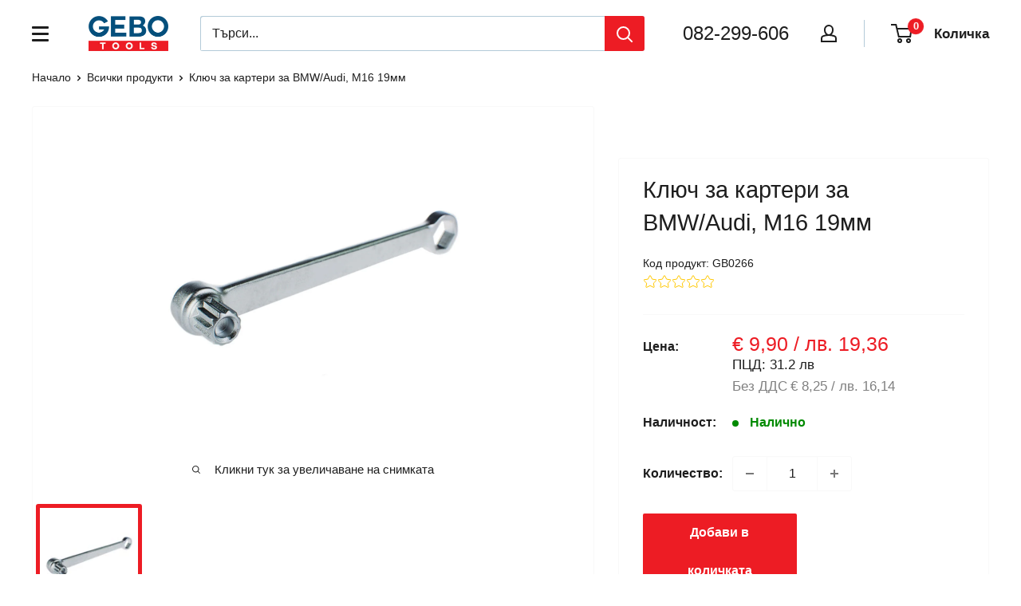

--- FILE ---
content_type: text/javascript; charset=utf-8
request_url: https://gebotools.bg/products/%D0%BA%D0%BB%D1%8E%D1%87-%D0%B7%D0%B0-%D0%BA%D0%B0%D1%80%D1%82%D0%B5%D1%80%D0%B8-m16x19mm-%D0%B7%D0%B0-bmw-audi-m16-19%D0%BC%D0%BC.js
body_size: 634
content:
{"id":6960835657889,"title":"Ключ за картери за BMW\/Audi, M16 19мм","handle":"ключ-за-картери-m16x19mm-за-bmw-audi-m16-19мм","description":"\u003cp\u003eКлючът за картери за BMW\/Audi, M16 19мм е изработен от хром-молибденова стомана, има дължина 240 мм и е приложим само за BMW, Audi A4 и A6.\u003cbr\u003e\u003c\/p\u003e\n\u003cp\u003e\u003cstrong\u003eТехнически данни:\u003c\/strong\u003e\u003c\/p\u003e\n\u003cul\u003e\n\u003cli\u003eМатериал: \u003cstrong\u003eхром молибденова стомана\u003c\/strong\u003e\n\u003c\/li\u003e\n\u003cli\u003eДължина: \u003cstrong\u003e240 мм\u003c\/strong\u003e\n\u003c\/li\u003e\n\u003cli\u003eРазмер: \u003cstrong\u003e19мм X M16 Spline\u003c\/strong\u003e\n\u003c\/li\u003e\n\u003cli\u003eПриложение: \u003cstrong\u003eAudi A4 \u0026amp; A6, BMW\u003c\/strong\u003e\n\u003c\/li\u003e\n\u003c\/ul\u003e\n\u003cp\u003e \u003c\/p\u003e\n\u003cp\u003e\u003cstrong\u003eРеферентен номер: A-153W\u003c\/strong\u003e\u003c\/p\u003e","published_at":"2021-09-03T15:38:58+03:00","created_at":"2021-09-03T15:39:00+03:00","vendor":"Gebotools-BG","type":"","tags":["Ключове за маслена баня"],"price":990,"price_min":990,"price_max":990,"available":true,"price_varies":false,"compare_at_price":null,"compare_at_price_min":0,"compare_at_price_max":0,"compare_at_price_varies":false,"variants":[{"id":40757177647265,"title":"Default Title","option1":"Default Title","option2":null,"option3":null,"sku":"GB0266","requires_shipping":true,"taxable":true,"featured_image":null,"available":true,"name":"Ключ за картери за BMW\/Audi, M16 19мм","public_title":null,"options":["Default Title"],"price":990,"weight":200,"compare_at_price":null,"inventory_management":"shopify","barcode":"","requires_selling_plan":false,"selling_plan_allocations":[]}],"images":["\/\/cdn.shopify.com\/s\/files\/1\/0566\/0878\/4545\/files\/axcsbt5palna8ert_600_b543b04f-e7bd-42cc-83a5-de6c44044be2.jpg?v=1689233457"],"featured_image":"\/\/cdn.shopify.com\/s\/files\/1\/0566\/0878\/4545\/files\/axcsbt5palna8ert_600_b543b04f-e7bd-42cc-83a5-de6c44044be2.jpg?v=1689233457","options":[{"name":"Title","position":1,"values":["Default Title"]}],"url":"\/products\/%D0%BA%D0%BB%D1%8E%D1%87-%D0%B7%D0%B0-%D0%BA%D0%B0%D1%80%D1%82%D0%B5%D1%80%D0%B8-m16x19mm-%D0%B7%D0%B0-bmw-audi-m16-19%D0%BC%D0%BC","media":[{"alt":null,"id":43017685827925,"position":1,"preview_image":{"aspect_ratio":1.0,"height":1500,"width":1500,"src":"https:\/\/cdn.shopify.com\/s\/files\/1\/0566\/0878\/4545\/files\/axcsbt5palna8ert_600_b543b04f-e7bd-42cc-83a5-de6c44044be2.jpg?v=1689233457"},"aspect_ratio":1.0,"height":1500,"media_type":"image","src":"https:\/\/cdn.shopify.com\/s\/files\/1\/0566\/0878\/4545\/files\/axcsbt5palna8ert_600_b543b04f-e7bd-42cc-83a5-de6c44044be2.jpg?v=1689233457","width":1500}],"requires_selling_plan":false,"selling_plan_groups":[]}

--- FILE ---
content_type: text/javascript
request_url: https://cdn.shopify.com/extensions/019bdb3f-8484-74fb-bc71-ffd1bcc5a114/bundleroot-356/assets/chunk.463da709.js
body_size: 30099
content:
import{g as yp,d as wp,u as Ee,R as K}from"./chunk.beac9199.js";import{C as bp}from"./chunk.a1385cbf.js";import{c as ka}from"./chunk.28b75b87.js";import{k as Ie}from"./chunk.dba3d547.js";const Sp="Collapsible",Ep="Collapsible__Content",Ip="Collapsible__Toggle",xp="Collapsible__Icon",zp="Collapsible__IconExpanded",Ap="Collapsible--expanded",Jr={Collapsible:Sp,Content:Ep,Toggle:Ip,Icon:xp,IconExpanded:zp,expanded:Ap};function Lp({minHeight:y=200,expanded:h,children:u}){const w=yp(),[m,I]=wp(h),j={height:m?"auto":`${y}px`},R=ka(Jr.Icon,m&&Jr.IconExpanded);return Ee("div",{id:w,className:ka(Jr.Collapsible,m&&Jr.expanded),children:[Ee("div",{className:Jr.Content,style:j,children:u}),Ee("button",{type:"button",className:Jr.Toggle,"aria-expanded":m,"aria-controls":w,onClick:()=>I(z=>!z),children:Ee("span",{className:R,children:Ee(bp,{})})})]})}function kp(){return K.createElement("svg",{"aria-hidden":"true","data-rmiz-btn-unzoom-icon":!0,fill:"currentColor",focusable:"false",viewBox:"0 0 16 16",xmlns:"http://www.w3.org/2000/svg"},K.createElement("path",{d:"M 14.144531 1.148438 L 9 6.292969 L 9 3 L 8 3 L 8 8 L 13 8 L 13 7 L 9.707031 7 L 14.855469 1.851563 Z M 8 8 L 3 8 L 3 9 L 6.292969 9 L 1.148438 14.144531 L 1.851563 14.855469 L 7 9.707031 L 7 13 L 8 13 Z"}))}function jp(){return K.createElement("svg",{"aria-hidden":"true","data-rmiz-btn-zoom-icon":!0,fill:"currentColor",focusable:"false",viewBox:"0 0 16 16",xmlns:"http://www.w3.org/2000/svg"},K.createElement("path",{d:"M 9 1 L 9 2 L 12.292969 2 L 2 12.292969 L 2 9 L 1 9 L 1 14 L 6 14 L 6 13 L 2.707031 13 L 13 2.707031 L 13 6 L 14 6 L 14 1 Z"}))}const vn=(y,h)=>{var u,w;return y===((w=(u=h==null?void 0:h.tagName)==null?void 0:u.toUpperCase)==null?void 0:w.call(u))},Vi=y=>vn("DIV",y)||vn("SPAN",y),_n=y=>vn("IMG",y),ja=y=>y.complete&&y.naturalHeight!==0,mn=y=>vn("SVG",y),Oa=({height:y,offset:h,width:u})=>Math.min((window.innerWidth-h*2)/u,(window.innerHeight-h*2)/y),Op=({containerHeight:y,containerWidth:h,offset:u,targetHeight:w,targetWidth:m})=>{const I=Oa({height:w,offset:u,width:m}),j=m>w?m/h:w/y;return I>1?j:I*j},Rr=({containerHeight:y,containerWidth:h,hasScalableSrc:u,offset:w,targetHeight:m,targetWidth:I})=>!y||!h?1:!u&&m&&I?Op({containerHeight:y,containerWidth:h,offset:w,targetHeight:m,targetWidth:I}):Oa({height:y,offset:w,width:h}),Cp=/url(?:\(['"]?)(.*?)(?:['"]?\))/,Ca=y=>{var h;if(y){if(_n(y))return y.currentSrc;if(Vi(y)){const u=window.getComputedStyle(y).backgroundImage;if(u)return(h=Cp.exec(u))==null?void 0:h[1]}}},Dp=y=>{if(y)return _n(y)?y.alt??void 0:y.getAttribute("aria-label")??void 0},Wp=({containerHeight:y,containerLeft:h,containerTop:u,containerWidth:w,hasScalableSrc:m,offset:I,targetHeight:j,targetWidth:R})=>{const z=Rr({containerHeight:y,containerWidth:w,hasScalableSrc:m,offset:I,targetHeight:j,targetWidth:R});return{top:u,left:h,width:w*z,height:y*z,transform:`translate(0,0) scale(${1/z})`}},$t=({position:y,relativeNum:h})=>{const u=parseFloat(y);return y.endsWith("%")?h*u/100:u},Rp=({containerHeight:y,containerLeft:h,containerTop:u,containerWidth:w,hasScalableSrc:m,objectFit:I,objectPosition:j,offset:R,targetHeight:z,targetWidth:S})=>{if(I==="scale-down"&&(S<=w&&z<=y?I="none":I="contain"),I==="cover"||I==="contain"){const P=w/S,$=y/z,Z=I==="cover"?Math.max(P,$):Math.min(P,$),[J="50%",X="50%"]=j.split(" "),lt=$t({position:J,relativeNum:w-S*Z}),H=$t({position:X,relativeNum:y-z*Z}),V=Rr({containerHeight:z*Z,containerWidth:S*Z,hasScalableSrc:m,offset:R,targetHeight:z,targetWidth:S});return{top:u+H,left:h+lt,width:S*Z*V,height:z*Z*V,transform:`translate(0,0) scale(${1/V})`}}else if(I==="none"){const[P="50%",$="50%"]=j.split(" "),Z=$t({position:P,relativeNum:w-S}),J=$t({position:$,relativeNum:y-z}),X=Rr({containerHeight:z,containerWidth:S,hasScalableSrc:m,offset:R,targetHeight:z,targetWidth:S});return{top:u+J,left:h+Z,width:S*X,height:z*X,transform:`translate(0,0) scale(${1/X})`}}else if(I==="fill"){const P=w/S,$=y/z,Z=Math.max(P,$),J=Rr({containerHeight:z*Z,containerWidth:S*Z,hasScalableSrc:m,offset:R,targetHeight:z,targetWidth:S});return{width:w*J,height:y*J,transform:`translate(0,0) scale(${1/J})`}}else return{}},Np=({backgroundPosition:y,backgroundSize:h,containerHeight:u,containerLeft:w,containerTop:m,containerWidth:I,hasScalableSrc:j,offset:R,targetHeight:z,targetWidth:S})=>{if(h==="cover"||h==="contain"){const P=I/S,$=u/z,Z=h==="cover"?Math.max(P,$):Math.min(P,$),[J="50%",X="50%"]=y.split(" "),lt=$t({position:J,relativeNum:I-S*Z}),H=$t({position:X,relativeNum:u-z*Z}),V=Rr({containerHeight:z*Z,containerWidth:S*Z,hasScalableSrc:j,offset:R,targetHeight:z,targetWidth:S});return{top:m+H,left:w+lt,width:S*Z*V,height:z*Z*V,transform:`translate(0,0) scale(${1/V})`}}else if(h==="auto"){const[P="50%",$="50%"]=y.split(" "),Z=$t({position:P,relativeNum:I-S}),J=$t({position:$,relativeNum:u-z}),X=Rr({containerHeight:z,containerWidth:S,hasScalableSrc:j,offset:R,targetHeight:z,targetWidth:S});return{top:m+J,left:w+Z,width:S*X,height:z*X,transform:`translate(0,0) scale(${1/X})`}}else{const[P="50%",$="50%"]=h.split(" "),Z=$t({position:P,relativeNum:I}),J=$t({position:$,relativeNum:u}),X=Z/S,lt=J/z,H=Math.min(X,lt),[V="50%",fr="50%"]=y.split(" "),ht=$t({position:V,relativeNum:I-S*H}),kt=$t({position:fr,relativeNum:u-z*H}),at=Rr({containerHeight:z*H,containerWidth:S*H,hasScalableSrc:j,offset:R,targetHeight:z,targetWidth:S});return{top:m+kt,left:w+ht,width:S*H*at,height:z*H*at,transform:`translate(0,0) scale(${1/at})`}}},Up=/\.svg$/i,Mp=({hasZoomImg:y,imgSrc:h,isSvg:u,isZoomed:w,loadedImgEl:m,offset:I,shouldRefresh:j,targetEl:R})=>{var V;const z=u||((V=h==null?void 0:h.slice)==null?void 0:V.call(h,0,18))==="data:image/svg+xml"||y||!!(h&&Up.test(h)),S=R.getBoundingClientRect(),P=window.getComputedStyle(R),$=m!=null&&Vi(R),Z=m!=null&&!$,J=Wp({containerHeight:S.height,containerLeft:S.left,containerTop:S.top,containerWidth:S.width,hasScalableSrc:z,offset:I,targetHeight:(m==null?void 0:m.naturalHeight)||S.height,targetWidth:(m==null?void 0:m.naturalWidth)||S.width}),X=Z?Rp({containerHeight:S.height,containerLeft:S.left,containerTop:S.top,containerWidth:S.width,hasScalableSrc:z,objectFit:P.objectFit,objectPosition:P.objectPosition,offset:I,targetHeight:(m==null?void 0:m.naturalHeight)||S.height,targetWidth:(m==null?void 0:m.naturalWidth)||S.width}):void 0,lt=$?Np({backgroundPosition:P.backgroundPosition,backgroundSize:P.backgroundSize,containerHeight:S.height,containerLeft:S.left,containerTop:S.top,containerWidth:S.width,hasScalableSrc:z,offset:I,targetHeight:(m==null?void 0:m.naturalHeight)||S.height,targetWidth:(m==null?void 0:m.naturalWidth)||S.width}):void 0,H=Object.assign({},J,X,lt);if(w){const fr=window.innerWidth/2,ht=window.innerHeight/2,kt=parseFloat(String(H.left||0))+parseFloat(String(H.width||0))/2,at=parseFloat(String(H.top||0))+parseFloat(String(H.height||0))/2,Zt=fr-kt,St=ht-at;j&&(H.transitionDuration="0.01ms"),H.transform=`translate(${Zt}px,${St}px) scale(1)`}return H},Qi=y=>{if(!y)return{};if(mn(y)){const h=y.parentElement,u=y.getBoundingClientRect();if(h){const w=h.getBoundingClientRect();return{height:u.height,left:w.left-u.left,top:w.top-u.top,width:u.width}}else return{height:u.height,left:u.left,width:u.width,top:u.top}}else return{height:y.offsetHeight,left:y.offsetLeft,width:y.offsetWidth,top:y.offsetTop}},Tp=y=>{const h="-zoom",u=["clip-path","fill","mask","marker-start","marker-mid","marker-end"],w=new Map;if(y.hasAttribute("id")){const m=y.id,I=m+h;w.set(m,I),y.id=I}y.querySelectorAll("[id]").forEach(m=>{const I=m.id,j=I+h;w.set(I,j),m.id=j}),w.forEach((m,I)=>{const j=`url(#${I})`,R=`url(#${m})`,z=u.map(S=>`[${S}="${j}"]`).join(", ");y.querySelectorAll(z).forEach(S=>{u.forEach(P=>{S.getAttribute(P)===j&&S.setAttribute(P,R)})})}),y.querySelectorAll("style").forEach(m=>{w.forEach((I,j)=>{m.textContent&&(m.textContent=m.textContent.replaceAll(`#${j}`,`#${I}`))})})},Hp=["img","svg",'[role="img"]',"[data-zoom]"].map(y=>`${y}:not([aria-hidden="true"])`).join(","),Da={overflow:"",width:""};function $p(y){return K.createElement(Wa,{...y})}class Wa extends K.Component{constructor(){super(...arguments),this.state={id:"",isZoomImgLoaded:!1,loadedImgEl:void 0,modalState:"UNLOADED",shouldRefresh:!1,styleGhost:{}},this.refContent=K.createRef(),this.refDialog=K.createRef(),this.refModalContent=K.createRef(),this.refModalImg=K.createRef(),this.refWrap=K.createRef(),this.imgEl=null,this.isScaling=!1,this.prevBodyAttrs=Da,this.styleModalImg={},this.handleModalStateChange=h=>{var w,m,I,j;const{modalState:u}=this.state;h!=="LOADING"&&u==="LOADING"?(this.loadZoomImg(),window.addEventListener("resize",this.handleResize,{passive:!0}),window.addEventListener("touchstart",this.handleTouchStart,{passive:!0}),window.addEventListener("touchmove",this.handleTouchMove,{passive:!0}),window.addEventListener("touchend",this.handleTouchEnd,{passive:!0}),window.addEventListener("touchcancel",this.handleTouchCancel,{passive:!0}),document.addEventListener("keydown",this.handleKeyDown,!0)):h!=="LOADED"&&u==="LOADED"?window.addEventListener("wheel",this.handleWheel,{passive:!0}):h!=="UNLOADING"&&u==="UNLOADING"?(this.ensureImgTransitionEnd(),window.removeEventListener("wheel",this.handleWheel),window.removeEventListener("touchstart",this.handleTouchStart),window.removeEventListener("touchmove",this.handleTouchMove),window.removeEventListener("touchend",this.handleTouchEnd),window.removeEventListener("touchcancel",this.handleTouchCancel),document.removeEventListener("keydown",this.handleKeyDown,!0)):h!=="UNLOADED"&&u==="UNLOADED"&&(this.bodyScrollEnable(),window.removeEventListener("resize",this.handleResize),(m=(w=this.refModalImg.current)==null?void 0:w.removeEventListener)==null||m.call(w,"transitionend",this.handleImgTransitionEnd),(j=(I=this.refDialog.current)==null?void 0:I.close)==null||j.call(I))},this.getDialogContainer=()=>{let h=document.querySelector("[data-rmiz-portal]");return h==null&&(h=document.createElement("div"),h.setAttribute("data-rmiz-portal",""),document.body.appendChild(h)),h},this.setId=()=>{const h=()=>Math.random().toString(16).slice(-4);this.setState({id:h()+h()+h()})},this.setAndTrackImg=()=>{var u,w;const h=this.refContent.current;h&&(this.imgEl=h.querySelector(Hp),this.imgEl?((w=(u=this.contentNotFoundChangeObserver)==null?void 0:u.disconnect)==null||w.call(u),this.imgEl.addEventListener("load",this.handleImgLoad),this.imgEl.addEventListener("click",this.handleZoom),this.state.loadedImgEl||this.handleImgLoad(),this.imgElResizeObserver=new ResizeObserver(m=>{const I=m[0];I!=null&&I.target&&(this.imgEl=I.target,this.setState({styleGhost:Qi(this.imgEl)}))}),this.imgElResizeObserver.observe(this.imgEl),this.contentChangeObserver||(this.contentChangeObserver=new MutationObserver(()=>{this.setState({styleGhost:Qi(this.imgEl)})}),this.contentChangeObserver.observe(h,{attributes:!0,childList:!0,subtree:!0}))):this.contentNotFoundChangeObserver||(this.contentNotFoundChangeObserver=new MutationObserver(this.setAndTrackImg),this.contentNotFoundChangeObserver.observe(h,{childList:!0,subtree:!0})))},this.handleIfZoomChanged=h=>{const{isZoomed:u}=this.props;!h&&u?this.zoom():h&&!u&&this.unzoom()},this.handleImgLoad=()=>{const h=Ca(this.imgEl);if(!h)return;const u=new Image;_n(this.imgEl)&&(u.sizes=this.imgEl.sizes,u.srcset=this.imgEl.srcset,u.crossOrigin=this.imgEl.crossOrigin),u.src=h;const w=()=>{this.setState({loadedImgEl:u,styleGhost:Qi(this.imgEl)})};u.decode().then(w).catch(()=>{if(ja(u)){w();return}u.onload=w})},this.handleZoom=()=>{var h,u;this.hasImage()&&((u=(h=this.props).onZoomChange)==null||u.call(h,!0))},this.handleUnzoom=()=>{var h,u;(u=(h=this.props).onZoomChange)==null||u.call(h,!1)},this.handleBtnUnzoomClick=h=>{h.preventDefault(),h.stopPropagation(),this.handleUnzoom()},this.handleDialogCancel=h=>{h.preventDefault()},this.handleDialogClick=h=>{(h.target===this.refModalContent.current||h.target===this.refModalImg.current)&&(h.stopPropagation(),this.handleUnzoom())},this.handleDialogClose=h=>{h.stopPropagation(),this.handleUnzoom()},this.handleKeyDown=h=>{(h.key==="Escape"||h.keyCode===27)&&(h.preventDefault(),h.stopPropagation(),this.handleUnzoom())},this.handleWheel=h=>{h.ctrlKey||(h.stopPropagation(),queueMicrotask(()=>{this.handleUnzoom()}))},this.handleTouchStart=h=>{if(h.touches.length>1){this.isScaling=!0;return}h.changedTouches.length===1&&h.changedTouches[0]&&(this.touchYStart=h.changedTouches[0].screenY)},this.handleTouchMove=h=>{var w;const u=((w=window.visualViewport)==null?void 0:w.scale)??1;if(this.props.canSwipeToUnzoom&&!this.isScaling&&u<=1&&this.touchYStart!=null&&h.changedTouches[0]){this.touchYEnd=h.changedTouches[0].screenY;const m=Math.max(this.touchYStart,this.touchYEnd),I=Math.min(this.touchYStart,this.touchYEnd);Math.abs(m-I)>this.props.swipeToUnzoomThreshold&&(this.touchYStart=void 0,this.touchYEnd=void 0,this.handleUnzoom())}},this.handleTouchEnd=()=>{this.isScaling=!1,this.touchYStart=void 0,this.touchYEnd=void 0},this.handleTouchCancel=()=>{this.isScaling=!1,this.touchYStart=void 0,this.touchYEnd=void 0},this.handleResize=()=>{this.setState({shouldRefresh:!0})},this.hasImage=()=>this.imgEl&&(this.state.loadedImgEl||mn(this.imgEl))&&window.getComputedStyle(this.imgEl).display!=="none",this.zoom=()=>{var h,u,w,m;this.bodyScrollDisable(),(u=(h=this.refDialog.current)==null?void 0:h.showModal)==null||u.call(h),(m=(w=this.refModalImg.current)==null?void 0:w.addEventListener)==null||m.call(w,"transitionend",this.handleImgTransitionEnd),this.setState({modalState:"LOADING"})},this.unzoom=()=>{this.setState({modalState:"UNLOADING"})},this.handleImgTransitionEnd=()=>{clearTimeout(this.timeoutTransitionEnd),this.state.modalState==="LOADING"?this.setState({modalState:"LOADED"}):this.state.modalState==="UNLOADING"&&this.setState({shouldRefresh:!1,modalState:"UNLOADED"})},this.ensureImgTransitionEnd=()=>{if(this.refModalImg.current){const h=window.getComputedStyle(this.refModalImg.current).transitionDuration,u=parseFloat(h);if(u){const w=u*(h.endsWith("ms")?1:1e3)+50;this.timeoutTransitionEnd=setTimeout(this.handleImgTransitionEnd,w)}}},this.bodyScrollDisable=()=>{this.prevBodyAttrs={overflow:document.body.style.overflow,width:document.body.style.width};const h=document.body.clientWidth;document.body.style.overflow="hidden",document.body.style.width=`${h}px`},this.bodyScrollEnable=()=>{document.body.style.width=this.prevBodyAttrs.width,document.body.style.overflow=this.prevBodyAttrs.overflow,this.prevBodyAttrs=Da},this.loadZoomImg=()=>{const{props:{zoomImg:h}}=this,u=h==null?void 0:h.src;if(u){const w=new Image;w.sizes=(h==null?void 0:h.sizes)??"",w.srcset=(h==null?void 0:h.srcSet)??"",w.crossOrigin=(h==null?void 0:h.crossOrigin)??void 0,w.src=u;const m=()=>{this.setState({isZoomImgLoaded:!0})};w.decode().then(m).catch(()=>{if(ja(w)){m();return}w.onload=m})}},this.UNSAFE_handleSvg=()=>{var m,I,j,R,z;const{imgEl:h,refModalImg:u,styleModalImg:w}=this;if(mn(h)){const S=h.cloneNode(!0);Tp(S),S.style.width=`${w.width||0}px`,S.style.height=`${w.height||0}px`,S.addEventListener("click",this.handleUnzoom),(j=(I=(m=u.current)==null?void 0:m.firstChild)==null?void 0:I.remove)==null||j.call(I),(z=(R=u.current)==null?void 0:R.appendChild)==null||z.call(R,S)}}}render(){const{handleBtnUnzoomClick:h,handleDialogCancel:u,handleDialogClick:w,handleDialogClose:m,handleUnzoom:I,handleZoom:j,imgEl:R,props:{a11yNameButtonUnzoom:z,a11yNameButtonZoom:S,children:P,classDialog:$,IconUnzoom:Z,IconZoom:J,isZoomed:X,wrapElement:lt,ZoomContent:H,zoomImg:V,zoomMargin:fr},refContent:ht,refDialog:kt,refModalContent:at,refModalImg:Zt,refWrap:St,state:{id:lr,isZoomImgLoaded:Xr,loadedImgEl:wn,modalState:Xt,shouldRefresh:bn,styleGhost:Sn}}=this,te=`rmiz-modal-${lr}`,xe=`rmiz-modal-img-${lr}`,En=Vi(R),jt=_n(R),Pt=mn(R),re=Dp(R),br=Ca(R),Ot=jt?R.sizes:void 0,In=jt?R.srcset:void 0,xn=jt?R.crossOrigin:void 0,zn=!!(V!=null&&V.src),Ct=this.hasImage(),Nr=re?`${S}: ${re}`:S,An=Xt==="LOADING"||Xt==="LOADED",Sr=Ct?"found":"not-found",Er=Xt==="UNLOADED"||Xt==="UNLOADING"?"hidden":"visible",Ln={visibility:Xt==="UNLOADED"?"visible":"hidden"};this.styleModalImg=Ct?Mp({hasZoomImg:zn,imgSrc:br,isSvg:Pt,isZoomed:X&&An,loadedImgEl:wn,offset:fr,shouldRefresh:bn,targetEl:R}):{};let Ir=null;if(Ct){const xr=jt||En?K.createElement("img",{alt:re,crossOrigin:xn,sizes:Ot,src:br,srcSet:In,...Xr&&Xt==="LOADED"?V:{},"data-rmiz-modal-img":"",height:this.styleModalImg.height||void 0,id:xe,ref:Zt,style:this.styleModalImg,width:this.styleModalImg.width||void 0}):Pt?K.createElement("div",{"data-rmiz-modal-img":!0,ref:Zt,style:this.styleModalImg}):null,ee=K.createElement("button",{"aria-label":z,"data-rmiz-btn-unzoom":"",onClick:h,type:"button"},K.createElement(Z,null));Ir=H?K.createElement(H,{buttonUnzoom:ee,modalState:Xt,img:xr,onUnzoom:I}):K.createElement(K.Fragment,null,xr,ee)}return K.createElement(lt,{"aria-owns":te,"data-rmiz":"",ref:St},K.createElement(lt,{"data-rmiz-content":Sr,ref:ht,style:Ln},P),Ct&&K.createElement(lt,{"data-rmiz-ghost":"",style:Sn},K.createElement("button",{"aria-label":Nr,"data-rmiz-btn-zoom":"",onClick:j,type:"button"},K.createElement(J,null))),Ct&&K.createPortal(K.createElement("dialog",{"aria-labelledby":xe,"aria-modal":"true",className:$,"data-rmiz-modal":"",id:te,onClick:w,onClose:m,onCancel:u,ref:kt,role:"dialog"},K.createElement("div",{"data-rmiz-modal-overlay":Er}),K.createElement("div",{"data-rmiz-modal-content":"",ref:at},Ir)),this.getDialogContainer()))}componentDidMount(){this.setId(),this.setAndTrackImg(),this.handleImgLoad(),this.UNSAFE_handleSvg()}componentWillUnmount(){var h,u,w,m,I,j,R,z,S,P,$,Z;this.state.modalState!=="UNLOADED"&&this.bodyScrollEnable(),(u=(h=this.contentChangeObserver)==null?void 0:h.disconnect)==null||u.call(h),(m=(w=this.contentNotFoundChangeObserver)==null?void 0:w.disconnect)==null||m.call(w),(j=(I=this.imgElResizeObserver)==null?void 0:I.disconnect)==null||j.call(I),(z=(R=this.imgEl)==null?void 0:R.removeEventListener)==null||z.call(R,"load",this.handleImgLoad),(P=(S=this.imgEl)==null?void 0:S.removeEventListener)==null||P.call(S,"click",this.handleZoom),(Z=($=this.refModalImg.current)==null?void 0:$.removeEventListener)==null||Z.call($,"transitionend",this.handleImgTransitionEnd),window.removeEventListener("wheel",this.handleWheel),window.removeEventListener("touchstart",this.handleTouchStart),window.removeEventListener("touchmove",this.handleTouchMove),window.removeEventListener("touchend",this.handleTouchEnd),window.removeEventListener("touchcancel",this.handleTouchCancel),window.removeEventListener("resize",this.handleResize),document.removeEventListener("keydown",this.handleKeyDown,!0)}componentDidUpdate(h,u){this.handleModalStateChange(u.modalState),this.UNSAFE_handleSvg(),this.handleIfZoomChanged(h.isZoomed)}}Wa.defaultProps={a11yNameButtonUnzoom:"Minimize image",a11yNameButtonZoom:"Expand image",canSwipeToUnzoom:!0,IconUnzoom:kp,IconZoom:jp,swipeToUnzoomThreshold:10,wrapElement:"div",zoomMargin:0};function Zp(y){const[h,u]=K.useState(!1);return K.createElement($p,{...y,isZoomed:h,onZoomChange:u})}var yn={exports:{}};/**
* @license
* Lodash <https://lodash.com/>
* Copyright OpenJS Foundation and other contributors <https://openjsf.org/>
* Released under MIT license <https://lodash.com/license>
* Based on Underscore.js 1.8.3 <http://underscorejs.org/LICENSE>
* Copyright Jeremy Ashkenas, DocumentCloud and Investigative Reporters & Editors
*/yn.exports,function(y,h){(function(){var u,w="4.17.21",m=200,I="Unsupported core-js use. Try https://npms.io/search?q=ponyfill.",j="Expected a function",R="Invalid `variable` option passed into `_.template`",z="__lodash_hash_undefined__",S=500,P="__lodash_placeholder__",$=1,Z=2,J=4,X=1,lt=2,H=1,V=2,fr=4,ht=8,kt=16,at=32,Zt=64,St=128,lr=256,Xr=512,wn=30,Xt="...",bn=800,Sn=16,te=1,xe=2,En=3,jt=1/0,Pt=9007199254740991,re=17976931348623157e292,br=0/0,Ot=4294967295,In=Ot-1,xn=Ot>>>1,zn=[["ary",St],["bind",H],["bindKey",V],["curry",ht],["curryRight",kt],["flip",Xr],["partial",at],["partialRight",Zt],["rearg",lr]],Ct="[object Arguments]",Nr="[object Array]",An="[object AsyncFunction]",Sr="[object Boolean]",Er="[object Date]",Ln="[object DOMException]",Ir="[object Error]",xr="[object Function]",ee="[object GeneratorFunction]",Bt="[object Map]",ne="[object Number]",Ra="[object Null]",tr="[object Object]",Ji="[object Promise]",Na="[object Proxy]",ie="[object RegExp]",qt="[object Set]",oe="[object String]",ze="[object Symbol]",Ua="[object Undefined]",ue="[object WeakMap]",Ma="[object WeakSet]",ae="[object ArrayBuffer]",Ur="[object DataView]",kn="[object Float32Array]",jn="[object Float64Array]",On="[object Int8Array]",Cn="[object Int16Array]",Dn="[object Int32Array]",Wn="[object Uint8Array]",Rn="[object Uint8ClampedArray]",Nn="[object Uint16Array]",Un="[object Uint32Array]",Ta=/\b__p \+= '';/g,Ha=/\b(__p \+=) '' \+/g,$a=/(__e\(.*?\)|\b__t\)) \+\n'';/g,Xi=/&(?:amp|lt|gt|quot|#39);/g,to=/[&<>"']/g,Za=RegExp(Xi.source),Pa=RegExp(to.source),Ba=/<%-([\s\S]+?)%>/g,qa=/<%([\s\S]+?)%>/g,ro=/<%=([\s\S]+?)%>/g,Ga=/\.|\[(?:[^[\]]*|(["'])(?:(?!\1)[^\\]|\\.)*?\1)\]/,Ka=/^\w*$/,Fa=/[^.[\]]+|\[(?:(-?\d+(?:\.\d+)?)|(["'])((?:(?!\2)[^\\]|\\.)*?)\2)\]|(?=(?:\.|\[\])(?:\.|\[\]|$))/g,Mn=/[\\^$.*+?()[\]{}|]/g,Ya=RegExp(Mn.source),Tn=/^\s+/,Va=/\s/,Qa=/\{(?:\n\/\* \[wrapped with .+\] \*\/)?\n?/,Ja=/\{\n\/\* \[wrapped with (.+)\] \*/,Xa=/,? & /,tc=/[^\x00-\x2f\x3a-\x40\x5b-\x60\x7b-\x7f]+/g,rc=/[()=,{}\[\]\/\s]/,ec=/\\(\\)?/g,nc=/\$\{([^\\}]*(?:\\.[^\\}]*)*)\}/g,eo=/\w*$/,ic=/^[-+]0x[0-9a-f]+$/i,oc=/^0b[01]+$/i,uc=/^\[object .+?Constructor\]$/,ac=/^0o[0-7]+$/i,cc=/^(?:0|[1-9]\d*)$/,sc=/[\xc0-\xd6\xd8-\xf6\xf8-\xff\u0100-\u017f]/g,Ae=/($^)/,fc=/['\n\r\u2028\u2029\\]/g,Le="\\ud800-\\udfff",lc="\\u0300-\\u036f",hc="\\ufe20-\\ufe2f",gc="\\u20d0-\\u20ff",no=lc+hc+gc,io="\\u2700-\\u27bf",oo="a-z\\xdf-\\xf6\\xf8-\\xff",dc="\\xac\\xb1\\xd7\\xf7",pc="\\x00-\\x2f\\x3a-\\x40\\x5b-\\x60\\x7b-\\xbf",vc="\\u2000-\\u206f",_c=" \\t\\x0b\\f\\xa0\\ufeff\\n\\r\\u2028\\u2029\\u1680\\u180e\\u2000\\u2001\\u2002\\u2003\\u2004\\u2005\\u2006\\u2007\\u2008\\u2009\\u200a\\u202f\\u205f\\u3000",uo="A-Z\\xc0-\\xd6\\xd8-\\xde",ao="\\ufe0e\\ufe0f",co=dc+pc+vc+_c,Hn="['\u2019]",mc="["+Le+"]",so="["+co+"]",ke="["+no+"]",fo="\\d+",yc="["+io+"]",lo="["+oo+"]",ho="[^"+Le+co+fo+io+oo+uo+"]",$n="\\ud83c[\\udffb-\\udfff]",wc="(?:"+ke+"|"+$n+")",go="[^"+Le+"]",Zn="(?:\\ud83c[\\udde6-\\uddff]){2}",Pn="[\\ud800-\\udbff][\\udc00-\\udfff]",Mr="["+uo+"]",po="\\u200d",vo="(?:"+lo+"|"+ho+")",bc="(?:"+Mr+"|"+ho+")",_o="(?:"+Hn+"(?:d|ll|m|re|s|t|ve))?",mo="(?:"+Hn+"(?:D|LL|M|RE|S|T|VE))?",yo=wc+"?",wo="["+ao+"]?",Sc="(?:"+po+"(?:"+[go,Zn,Pn].join("|")+")"+wo+yo+")*",Ec="\\d*(?:1st|2nd|3rd|(?![123])\\dth)(?=\\b|[A-Z_])",Ic="\\d*(?:1ST|2ND|3RD|(?![123])\\dTH)(?=\\b|[a-z_])",bo=wo+yo+Sc,xc="(?:"+[yc,Zn,Pn].join("|")+")"+bo,zc="(?:"+[go+ke+"?",ke,Zn,Pn,mc].join("|")+")",Ac=RegExp(Hn,"g"),Lc=RegExp(ke,"g"),Bn=RegExp($n+"(?="+$n+")|"+zc+bo,"g"),kc=RegExp([Mr+"?"+lo+"+"+_o+"(?="+[so,Mr,"$"].join("|")+")",bc+"+"+mo+"(?="+[so,Mr+vo,"$"].join("|")+")",Mr+"?"+vo+"+"+_o,Mr+"+"+mo,Ic,Ec,fo,xc].join("|"),"g"),jc=RegExp("["+po+Le+no+ao+"]"),Oc=/[a-z][A-Z]|[A-Z]{2}[a-z]|[0-9][a-zA-Z]|[a-zA-Z][0-9]|[^a-zA-Z0-9 ]/,Cc=["Array","Buffer","DataView","Date","Error","Float32Array","Float64Array","Function","Int8Array","Int16Array","Int32Array","Map","Math","Object","Promise","RegExp","Set","String","Symbol","TypeError","Uint8Array","Uint8ClampedArray","Uint16Array","Uint32Array","WeakMap","_","clearTimeout","isFinite","parseInt","setTimeout"],Dc=-1,Q={};Q[kn]=Q[jn]=Q[On]=Q[Cn]=Q[Dn]=Q[Wn]=Q[Rn]=Q[Nn]=Q[Un]=!0,Q[Ct]=Q[Nr]=Q[ae]=Q[Sr]=Q[Ur]=Q[Er]=Q[Ir]=Q[xr]=Q[Bt]=Q[ne]=Q[tr]=Q[ie]=Q[qt]=Q[oe]=Q[ue]=!1;var Y={};Y[Ct]=Y[Nr]=Y[ae]=Y[Ur]=Y[Sr]=Y[Er]=Y[kn]=Y[jn]=Y[On]=Y[Cn]=Y[Dn]=Y[Bt]=Y[ne]=Y[tr]=Y[ie]=Y[qt]=Y[oe]=Y[ze]=Y[Wn]=Y[Rn]=Y[Nn]=Y[Un]=!0,Y[Ir]=Y[xr]=Y[ue]=!1;var Wc={\u00C0:"A",\u00C1:"A",\u00C2:"A",\u00C3:"A",\u00C4:"A",\u00C5:"A",\u00E0:"a",\u00E1:"a",\u00E2:"a",\u00E3:"a",\u00E4:"a",\u00E5:"a",\u00C7:"C",\u00E7:"c",\u00D0:"D",\u00F0:"d",\u00C8:"E",\u00C9:"E",\u00CA:"E",\u00CB:"E",\u00E8:"e",\u00E9:"e",\u00EA:"e",\u00EB:"e",\u00CC:"I",\u00CD:"I",\u00CE:"I",\u00CF:"I",\u00EC:"i",\u00ED:"i",\u00EE:"i",\u00EF:"i",\u00D1:"N",\u00F1:"n",\u00D2:"O",\u00D3:"O",\u00D4:"O",\u00D5:"O",\u00D6:"O",\u00D8:"O",\u00F2:"o",\u00F3:"o",\u00F4:"o",\u00F5:"o",\u00F6:"o",\u00F8:"o",\u00D9:"U",\u00DA:"U",\u00DB:"U",\u00DC:"U",\u00F9:"u",\u00FA:"u",\u00FB:"u",\u00FC:"u",\u00DD:"Y",\u00FD:"y",\u00FF:"y",\u00C6:"Ae",\u00E6:"ae",\u00DE:"Th",\u00FE:"th",\u00DF:"ss",\u0100:"A",\u0102:"A",\u0104:"A",\u0101:"a",\u0103:"a",\u0105:"a",\u0106:"C",\u0108:"C",\u010A:"C",\u010C:"C",\u0107:"c",\u0109:"c",\u010B:"c",\u010D:"c",\u010E:"D",\u0110:"D",\u010F:"d",\u0111:"d",\u0112:"E",\u0114:"E",\u0116:"E",\u0118:"E",\u011A:"E",\u0113:"e",\u0115:"e",\u0117:"e",\u0119:"e",\u011B:"e",\u011C:"G",\u011E:"G",\u0120:"G",\u0122:"G",\u011D:"g",\u011F:"g",\u0121:"g",\u0123:"g",\u0124:"H",\u0126:"H",\u0125:"h",\u0127:"h",\u0128:"I",\u012A:"I",\u012C:"I",\u012E:"I",\u0130:"I",\u0129:"i",\u012B:"i",\u012D:"i",\u012F:"i",\u0131:"i",\u0134:"J",\u0135:"j",\u0136:"K",\u0137:"k",\u0138:"k",\u0139:"L",\u013B:"L",\u013D:"L",\u013F:"L",\u0141:"L",\u013A:"l",\u013C:"l",\u013E:"l",\u0140:"l",\u0142:"l",\u0143:"N",\u0145:"N",\u0147:"N",\u014A:"N",\u0144:"n",\u0146:"n",\u0148:"n",\u014B:"n",\u014C:"O",\u014E:"O",\u0150:"O",\u014D:"o",\u014F:"o",\u0151:"o",\u0154:"R",\u0156:"R",\u0158:"R",\u0155:"r",\u0157:"r",\u0159:"r",\u015A:"S",\u015C:"S",\u015E:"S",\u0160:"S",\u015B:"s",\u015D:"s",\u015F:"s",\u0161:"s",\u0162:"T",\u0164:"T",\u0166:"T",\u0163:"t",\u0165:"t",\u0167:"t",\u0168:"U",\u016A:"U",\u016C:"U",\u016E:"U",\u0170:"U",\u0172:"U",\u0169:"u",\u016B:"u",\u016D:"u",\u016F:"u",\u0171:"u",\u0173:"u",\u0174:"W",\u0175:"w",\u0176:"Y",\u0177:"y",\u0178:"Y",\u0179:"Z",\u017B:"Z",\u017D:"Z",\u017A:"z",\u017C:"z",\u017E:"z",\u0132:"IJ",\u0133:"ij",\u0152:"Oe",\u0153:"oe",\u0149:"'n",\u017F:"s"},Rc={"&":"&amp;","<":"&lt;",">":"&gt;",'"':"&quot;","'":"&#39;"},Nc={"&amp;":"&","&lt;":"<","&gt;":">","&quot;":'"',"&#39;":"'"},Uc={"\\":"\\","'":"'","\n":"n","\r":"r","\u2028":"u2028","\u2029":"u2029"},Mc=parseFloat,Tc=parseInt,So=typeof Ie=="object"&&Ie&&Ie.Object===Object&&Ie,Hc=typeof self=="object"&&self&&self.Object===Object&&self,st=So||Hc||Function("return this")(),qn=h&&!h.nodeType&&h,zr=qn&&!0&&y&&!y.nodeType&&y,Eo=zr&&zr.exports===qn,Gn=Eo&&So.process,Dt=function(){try{var f=zr&&zr.require&&zr.require("util").types;return f||Gn&&Gn.binding&&Gn.binding("util")}catch{}}(),Io=Dt&&Dt.isArrayBuffer,xo=Dt&&Dt.isDate,zo=Dt&&Dt.isMap,Ao=Dt&&Dt.isRegExp,Lo=Dt&&Dt.isSet,ko=Dt&&Dt.isTypedArray;function Et(f,d,g){switch(g.length){case 0:return f.call(d);case 1:return f.call(d,g[0]);case 2:return f.call(d,g[0],g[1]);case 3:return f.call(d,g[0],g[1],g[2])}return f.apply(d,g)}function $c(f,d,g,E){for(var O=-1,B=f==null?0:f.length;++O<B;){var ot=f[O];d(E,ot,g(ot),f)}return E}function Wt(f,d){for(var g=-1,E=f==null?0:f.length;++g<E&&d(f[g],g,f)!==!1;);return f}function Zc(f,d){for(var g=f==null?0:f.length;g--&&d(f[g],g,f)!==!1;);return f}function jo(f,d){for(var g=-1,E=f==null?0:f.length;++g<E;)if(!d(f[g],g,f))return!1;return!0}function hr(f,d){for(var g=-1,E=f==null?0:f.length,O=0,B=[];++g<E;){var ot=f[g];d(ot,g,f)&&(B[O++]=ot)}return B}function je(f,d){var g=f==null?0:f.length;return!!g&&Tr(f,d,0)>-1}function Kn(f,d,g){for(var E=-1,O=f==null?0:f.length;++E<O;)if(g(d,f[E]))return!0;return!1}function tt(f,d){for(var g=-1,E=f==null?0:f.length,O=Array(E);++g<E;)O[g]=d(f[g],g,f);return O}function gr(f,d){for(var g=-1,E=d.length,O=f.length;++g<E;)f[O+g]=d[g];return f}function Fn(f,d,g,E){var O=-1,B=f==null?0:f.length;for(E&&B&&(g=f[++O]);++O<B;)g=d(g,f[O],O,f);return g}function Pc(f,d,g,E){var O=f==null?0:f.length;for(E&&O&&(g=f[--O]);O--;)g=d(g,f[O],O,f);return g}function Yn(f,d){for(var g=-1,E=f==null?0:f.length;++g<E;)if(d(f[g],g,f))return!0;return!1}var Bc=Vn("length");function qc(f){return f.split("")}function Gc(f){return f.match(tc)||[]}function Oo(f,d,g){var E;return g(f,function(O,B,ot){if(d(O,B,ot))return E=B,!1}),E}function Oe(f,d,g,E){for(var O=f.length,B=g+(E?1:-1);E?B--:++B<O;)if(d(f[B],B,f))return B;return-1}function Tr(f,d,g){return d===d?is(f,d,g):Oe(f,Co,g)}function Kc(f,d,g,E){for(var O=g-1,B=f.length;++O<B;)if(E(f[O],d))return O;return-1}function Co(f){return f!==f}function Do(f,d){var g=f==null?0:f.length;return g?Jn(f,d)/g:br}function Vn(f){return function(d){return d==null?u:d[f]}}function Qn(f){return function(d){return f==null?u:f[d]}}function Wo(f,d,g,E,O){return O(f,function(B,ot,F){g=E?(E=!1,B):d(g,B,ot,F)}),g}function Fc(f,d){var g=f.length;for(f.sort(d);g--;)f[g]=f[g].value;return f}function Jn(f,d){for(var g,E=-1,O=f.length;++E<O;){var B=d(f[E]);B!==u&&(g=g===u?B:g+B)}return g}function Xn(f,d){for(var g=-1,E=Array(f);++g<f;)E[g]=d(g);return E}function Yc(f,d){return tt(d,function(g){return[g,f[g]]})}function Ro(f){return f&&f.slice(0,To(f)+1).replace(Tn,"")}function It(f){return function(d){return f(d)}}function ti(f,d){return tt(d,function(g){return f[g]})}function ce(f,d){return f.has(d)}function No(f,d){for(var g=-1,E=f.length;++g<E&&Tr(d,f[g],0)>-1;);return g}function Uo(f,d){for(var g=f.length;g--&&Tr(d,f[g],0)>-1;);return g}function Vc(f,d){for(var g=f.length,E=0;g--;)f[g]===d&&++E;return E}var Qc=Qn(Wc),Jc=Qn(Rc);function Xc(f){return"\\"+Uc[f]}function ts(f,d){return f==null?u:f[d]}function Hr(f){return jc.test(f)}function rs(f){return Oc.test(f)}function es(f){for(var d,g=[];!(d=f.next()).done;)g.push(d.value);return g}function ri(f){var d=-1,g=Array(f.size);return f.forEach(function(E,O){g[++d]=[O,E]}),g}function Mo(f,d){return function(g){return f(d(g))}}function dr(f,d){for(var g=-1,E=f.length,O=0,B=[];++g<E;){var ot=f[g];(ot===d||ot===P)&&(f[g]=P,B[O++]=g)}return B}function Ce(f){var d=-1,g=Array(f.size);return f.forEach(function(E){g[++d]=E}),g}function ns(f){var d=-1,g=Array(f.size);return f.forEach(function(E){g[++d]=[E,E]}),g}function is(f,d,g){for(var E=g-1,O=f.length;++E<O;)if(f[E]===d)return E;return-1}function os(f,d,g){for(var E=g+1;E--;)if(f[E]===d)return E;return E}function $r(f){return Hr(f)?as(f):Bc(f)}function Gt(f){return Hr(f)?cs(f):qc(f)}function To(f){for(var d=f.length;d--&&Va.test(f.charAt(d)););return d}var us=Qn(Nc);function as(f){for(var d=Bn.lastIndex=0;Bn.test(f);)++d;return d}function cs(f){return f.match(Bn)||[]}function ss(f){return f.match(kc)||[]}var fs=function f(d){d=d==null?st:Zr.defaults(st.Object(),d,Zr.pick(st,Cc));var g=d.Array,E=d.Date,O=d.Error,B=d.Function,ot=d.Math,F=d.Object,ei=d.RegExp,ls=d.String,Rt=d.TypeError,De=g.prototype,hs=B.prototype,Pr=F.prototype,We=d["__core-js_shared__"],Re=hs.toString,G=Pr.hasOwnProperty,gs=0,Ho=function(){var t=/[^.]+$/.exec(We&&We.keys&&We.keys.IE_PROTO||"");return t?"Symbol(src)_1."+t:""}(),Ne=Pr.toString,ds=Re.call(F),ps=st._,vs=ei("^"+Re.call(G).replace(Mn,"\\$&").replace(/hasOwnProperty|(function).*?(?=\\\()| for .+?(?=\\\])/g,"$1.*?")+"$"),Ue=Eo?d.Buffer:u,pr=d.Symbol,Me=d.Uint8Array,$o=Ue?Ue.allocUnsafe:u,Te=Mo(F.getPrototypeOf,F),Zo=F.create,Po=Pr.propertyIsEnumerable,He=De.splice,Bo=pr?pr.isConcatSpreadable:u,se=pr?pr.iterator:u,Ar=pr?pr.toStringTag:u,$e=function(){try{var t=Cr(F,"defineProperty");return t({},"",{}),t}catch{}}(),_s=d.clearTimeout!==st.clearTimeout&&d.clearTimeout,ms=E&&E.now!==st.Date.now&&E.now,ys=d.setTimeout!==st.setTimeout&&d.setTimeout,Ze=ot.ceil,Pe=ot.floor,ni=F.getOwnPropertySymbols,ws=Ue?Ue.isBuffer:u,qo=d.isFinite,bs=De.join,Ss=Mo(F.keys,F),ut=ot.max,gt=ot.min,Es=E.now,Is=d.parseInt,Go=ot.random,xs=De.reverse,ii=Cr(d,"DataView"),fe=Cr(d,"Map"),oi=Cr(d,"Promise"),Br=Cr(d,"Set"),le=Cr(d,"WeakMap"),he=Cr(F,"create"),Be=le&&new le,qr={},zs=Dr(ii),As=Dr(fe),Ls=Dr(oi),ks=Dr(Br),js=Dr(le),qe=pr?pr.prototype:u,ge=qe?qe.valueOf:u,Ko=qe?qe.toString:u;function o(t){if(et(t)&&!C(t)&&!(t instanceof M)){if(t instanceof Nt)return t;if(G.call(t,"__wrapped__"))return Fu(t)}return new Nt(t)}var Gr=function(){function t(){}return function(r){if(!rt(r))return{};if(Zo)return Zo(r);t.prototype=r;var e=new t;return t.prototype=u,e}}();function Ge(){}function Nt(t,r){this.__wrapped__=t,this.__actions__=[],this.__chain__=!!r,this.__index__=0,this.__values__=u}o.templateSettings={escape:Ba,evaluate:qa,interpolate:ro,variable:"",imports:{_:o}},o.prototype=Ge.prototype,o.prototype.constructor=o,Nt.prototype=Gr(Ge.prototype),Nt.prototype.constructor=Nt;function M(t){this.__wrapped__=t,this.__actions__=[],this.__dir__=1,this.__filtered__=!1,this.__iteratees__=[],this.__takeCount__=Ot,this.__views__=[]}function Os(){var t=new M(this.__wrapped__);return t.__actions__=mt(this.__actions__),t.__dir__=this.__dir__,t.__filtered__=this.__filtered__,t.__iteratees__=mt(this.__iteratees__),t.__takeCount__=this.__takeCount__,t.__views__=mt(this.__views__),t}function Cs(){if(this.__filtered__){var t=new M(this);t.__dir__=-1,t.__filtered__=!0}else t=this.clone(),t.__dir__*=-1;return t}function Ds(){var t=this.__wrapped__.value(),r=this.__dir__,e=C(t),n=r<0,i=e?t.length:0,a=Gf(0,i,this.__views__),c=a.start,s=a.end,l=s-c,p=n?s:c-1,v=this.__iteratees__,_=v.length,b=0,x=gt(l,this.__takeCount__);if(!e||!n&&i==l&&x==l)return _u(t,this.__actions__);var L=[];t:for(;l--&&b<x;){p+=r;for(var W=-1,k=t[p];++W<_;){var U=v[W],T=U.iteratee,At=U.type,_t=T(k);if(At==xe)k=_t;else if(!_t){if(At==te)continue t;break t}}L[b++]=k}return L}M.prototype=Gr(Ge.prototype),M.prototype.constructor=M;function Lr(t){var r=-1,e=t==null?0:t.length;for(this.clear();++r<e;){var n=t[r];this.set(n[0],n[1])}}function Ws(){this.__data__=he?he(null):{},this.size=0}function Rs(t){var r=this.has(t)&&delete this.__data__[t];return this.size-=r?1:0,r}function Ns(t){var r=this.__data__;if(he){var e=r[t];return e===z?u:e}return G.call(r,t)?r[t]:u}function Us(t){var r=this.__data__;return he?r[t]!==u:G.call(r,t)}function Ms(t,r){var e=this.__data__;return this.size+=this.has(t)?0:1,e[t]=he&&r===u?z:r,this}Lr.prototype.clear=Ws,Lr.prototype.delete=Rs,Lr.prototype.get=Ns,Lr.prototype.has=Us,Lr.prototype.set=Ms;function rr(t){var r=-1,e=t==null?0:t.length;for(this.clear();++r<e;){var n=t[r];this.set(n[0],n[1])}}function Ts(){this.__data__=[],this.size=0}function Hs(t){var r=this.__data__,e=Ke(r,t);if(e<0)return!1;var n=r.length-1;return e==n?r.pop():He.call(r,e,1),--this.size,!0}function $s(t){var r=this.__data__,e=Ke(r,t);return e<0?u:r[e][1]}function Zs(t){return Ke(this.__data__,t)>-1}function Ps(t,r){var e=this.__data__,n=Ke(e,t);return n<0?(++this.size,e.push([t,r])):e[n][1]=r,this}rr.prototype.clear=Ts,rr.prototype.delete=Hs,rr.prototype.get=$s,rr.prototype.has=Zs,rr.prototype.set=Ps;function er(t){var r=-1,e=t==null?0:t.length;for(this.clear();++r<e;){var n=t[r];this.set(n[0],n[1])}}function Bs(){this.size=0,this.__data__={hash:new Lr,map:new(fe||rr),string:new Lr}}function qs(t){var r=un(this,t).delete(t);return this.size-=r?1:0,r}function Gs(t){return un(this,t).get(t)}function Ks(t){return un(this,t).has(t)}function Fs(t,r){var e=un(this,t),n=e.size;return e.set(t,r),this.size+=e.size==n?0:1,this}er.prototype.clear=Bs,er.prototype.delete=qs,er.prototype.get=Gs,er.prototype.has=Ks,er.prototype.set=Fs;function kr(t){var r=-1,e=t==null?0:t.length;for(this.__data__=new er;++r<e;)this.add(t[r])}function Ys(t){return this.__data__.set(t,z),this}function Vs(t){return this.__data__.has(t)}kr.prototype.add=kr.prototype.push=Ys,kr.prototype.has=Vs;function Kt(t){var r=this.__data__=new rr(t);this.size=r.size}function Qs(){this.__data__=new rr,this.size=0}function Js(t){var r=this.__data__,e=r.delete(t);return this.size=r.size,e}function Xs(t){return this.__data__.get(t)}function tf(t){return this.__data__.has(t)}function rf(t,r){var e=this.__data__;if(e instanceof rr){var n=e.__data__;if(!fe||n.length<m-1)return n.push([t,r]),this.size=++e.size,this;e=this.__data__=new er(n)}return e.set(t,r),this.size=e.size,this}Kt.prototype.clear=Qs,Kt.prototype.delete=Js,Kt.prototype.get=Xs,Kt.prototype.has=tf,Kt.prototype.set=rf;function Fo(t,r){var e=C(t),n=!e&&Wr(t),i=!e&&!n&&wr(t),a=!e&&!n&&!i&&Vr(t),c=e||n||i||a,s=c?Xn(t.length,ls):[],l=s.length;for(var p in t)(r||G.call(t,p))&&!(c&&(p=="length"||i&&(p=="offset"||p=="parent")||a&&(p=="buffer"||p=="byteLength"||p=="byteOffset")||ur(p,l)))&&s.push(p);return s}function Yo(t){var r=t.length;return r?t[vi(0,r-1)]:u}function ef(t,r){return an(mt(t),jr(r,0,t.length))}function nf(t){return an(mt(t))}function ui(t,r,e){(e!==u&&!Ft(t[r],e)||e===u&&!(r in t))&&nr(t,r,e)}function de(t,r,e){var n=t[r];(!(G.call(t,r)&&Ft(n,e))||e===u&&!(r in t))&&nr(t,r,e)}function Ke(t,r){for(var e=t.length;e--;)if(Ft(t[e][0],r))return e;return-1}function of(t,r,e,n){return vr(t,function(i,a,c){r(n,i,e(i),c)}),n}function Vo(t,r){return t&&Qt(r,ct(r),t)}function uf(t,r){return t&&Qt(r,wt(r),t)}function nr(t,r,e){r=="__proto__"&&$e?$e(t,r,{configurable:!0,enumerable:!0,value:e,writable:!0}):t[r]=e}function ai(t,r){for(var e=-1,n=r.length,i=g(n),a=t==null;++e<n;)i[e]=a?u:$i(t,r[e]);return i}function jr(t,r,e){return t===t&&(e!==u&&(t=t<=e?t:e),r!==u&&(t=t>=r?t:r)),t}function Ut(t,r,e,n,i,a){var c,s=r&$,l=r&Z,p=r&J;if(e&&(c=i?e(t,n,i,a):e(t)),c!==u)return c;if(!rt(t))return t;var v=C(t);if(v){if(c=Ff(t),!s)return mt(t,c)}else{var _=dt(t),b=_==xr||_==ee;if(wr(t))return wu(t,s);if(_==tr||_==Ct||b&&!i){if(c=l||b?{}:Tu(t),!s)return l?Uf(t,uf(c,t)):Nf(t,Vo(c,t))}else{if(!Y[_])return i?t:{};c=Yf(t,_,s)}}a||(a=new Kt);var x=a.get(t);if(x)return x;a.set(t,c),da(t)?t.forEach(function(k){c.add(Ut(k,r,e,k,t,a))}):ha(t)&&t.forEach(function(k,U){c.set(U,Ut(k,r,e,U,t,a))});var L=p?l?Ai:zi:l?wt:ct,W=v?u:L(t);return Wt(W||t,function(k,U){W&&(U=k,k=t[U]),de(c,U,Ut(k,r,e,U,t,a))}),c}function af(t){var r=ct(t);return function(e){return Qo(e,t,r)}}function Qo(t,r,e){var n=e.length;if(t==null)return!n;for(t=F(t);n--;){var i=e[n],a=r[i],c=t[i];if(c===u&&!(i in t)||!a(c))return!1}return!0}function Jo(t,r,e){if(typeof t!="function")throw new Rt(j);return be(function(){t.apply(u,e)},r)}function pe(t,r,e,n){var i=-1,a=je,c=!0,s=t.length,l=[],p=r.length;if(!s)return l;e&&(r=tt(r,It(e))),n?(a=Kn,c=!1):r.length>=m&&(a=ce,c=!1,r=new kr(r));t:for(;++i<s;){var v=t[i],_=e==null?v:e(v);if(v=n||v!==0?v:0,c&&_===_){for(var b=p;b--;)if(r[b]===_)continue t;l.push(v)}else a(r,_,n)||l.push(v)}return l}var vr=xu(Vt),Xo=xu(si,!0);function cf(t,r){var e=!0;return vr(t,function(n,i,a){return e=!!r(n,i,a),e}),e}function Fe(t,r,e){for(var n=-1,i=t.length;++n<i;){var a=t[n],c=r(a);if(c!=null&&(s===u?c===c&&!zt(c):e(c,s)))var s=c,l=a}return l}function sf(t,r,e,n){var i=t.length;for(e=D(e),e<0&&(e=-e>i?0:i+e),n=n===u||n>i?i:D(n),n<0&&(n+=i),n=e>n?0:va(n);e<n;)t[e++]=r;return t}function tu(t,r){var e=[];return vr(t,function(n,i,a){r(n,i,a)&&e.push(n)}),e}function ft(t,r,e,n,i){var a=-1,c=t.length;for(e||(e=Qf),i||(i=[]);++a<c;){var s=t[a];r>0&&e(s)?r>1?ft(s,r-1,e,n,i):gr(i,s):n||(i[i.length]=s)}return i}var ci=zu(),ru=zu(!0);function Vt(t,r){return t&&ci(t,r,ct)}function si(t,r){return t&&ru(t,r,ct)}function Ye(t,r){return hr(r,function(e){return ar(t[e])})}function Or(t,r){r=mr(r,t);for(var e=0,n=r.length;t!=null&&e<n;)t=t[Jt(r[e++])];return e&&e==n?t:u}function eu(t,r,e){var n=r(t);return C(t)?n:gr(n,e(t))}function pt(t){return t==null?t===u?Ua:Ra:Ar&&Ar in F(t)?qf(t):il(t)}function fi(t,r){return t>r}function ff(t,r){return t!=null&&G.call(t,r)}function lf(t,r){return t!=null&&r in F(t)}function hf(t,r,e){return t>=gt(r,e)&&t<ut(r,e)}function li(t,r,e){for(var n=e?Kn:je,i=t[0].length,a=t.length,c=a,s=g(a),l=1/0,p=[];c--;){var v=t[c];c&&r&&(v=tt(v,It(r))),l=gt(v.length,l),s[c]=!e&&(r||i>=120&&v.length>=120)?new kr(c&&v):u}v=t[0];var _=-1,b=s[0];t:for(;++_<i&&p.length<l;){var x=v[_],L=r?r(x):x;if(x=e||x!==0?x:0,!(b?ce(b,L):n(p,L,e))){for(c=a;--c;){var W=s[c];if(!(W?ce(W,L):n(t[c],L,e)))continue t}b&&b.push(L),p.push(x)}}return p}function gf(t,r,e,n){return Vt(t,function(i,a,c){r(n,e(i),a,c)}),n}function ve(t,r,e){r=mr(r,t),t=Pu(t,r);var n=t==null?t:t[Jt(Tt(r))];return n==null?u:Et(n,t,e)}function nu(t){return et(t)&&pt(t)==Ct}function df(t){return et(t)&&pt(t)==ae}function pf(t){return et(t)&&pt(t)==Er}function _e(t,r,e,n,i){return t===r?!0:t==null||r==null||!et(t)&&!et(r)?t!==t&&r!==r:vf(t,r,e,n,_e,i)}function vf(t,r,e,n,i,a){var c=C(t),s=C(r),l=c?Nr:dt(t),p=s?Nr:dt(r);l=l==Ct?tr:l,p=p==Ct?tr:p;var v=l==tr,_=p==tr,b=l==p;if(b&&wr(t)){if(!wr(r))return!1;c=!0,v=!1}if(b&&!v)return a||(a=new Kt),c||Vr(t)?Nu(t,r,e,n,i,a):Pf(t,r,l,e,n,i,a);if(!(e&X)){var x=v&&G.call(t,"__wrapped__"),L=_&&G.call(r,"__wrapped__");if(x||L){var W=x?t.value():t,k=L?r.value():r;return a||(a=new Kt),i(W,k,e,n,a)}}return b?(a||(a=new Kt),Bf(t,r,e,n,i,a)):!1}function _f(t){return et(t)&&dt(t)==Bt}function hi(t,r,e,n){var i=e.length,a=i,c=!n;if(t==null)return!a;for(t=F(t);i--;){var s=e[i];if(c&&s[2]?s[1]!==t[s[0]]:!(s[0]in t))return!1}for(;++i<a;){s=e[i];var l=s[0],p=t[l],v=s[1];if(c&&s[2]){if(p===u&&!(l in t))return!1}else{var _=new Kt;if(n)var b=n(p,v,l,t,r,_);if(!(b===u?_e(v,p,X|lt,n,_):b))return!1}}return!0}function iu(t){if(!rt(t)||Xf(t))return!1;var r=ar(t)?vs:uc;return r.test(Dr(t))}function mf(t){return et(t)&&pt(t)==ie}function yf(t){return et(t)&&dt(t)==qt}function wf(t){return et(t)&&gn(t.length)&&!!Q[pt(t)]}function ou(t){return typeof t=="function"?t:t==null?bt:typeof t=="object"?C(t)?cu(t[0],t[1]):au(t):Aa(t)}function gi(t){if(!we(t))return Ss(t);var r=[];for(var e in F(t))G.call(t,e)&&e!="constructor"&&r.push(e);return r}function bf(t){if(!rt(t))return nl(t);var r=we(t),e=[];for(var n in t)n=="constructor"&&(r||!G.call(t,n))||e.push(n);return e}function di(t,r){return t<r}function uu(t,r){var e=-1,n=yt(t)?g(t.length):[];return vr(t,function(i,a,c){n[++e]=r(i,a,c)}),n}function au(t){var r=ki(t);return r.length==1&&r[0][2]?$u(r[0][0],r[0][1]):function(e){return e===t||hi(e,t,r)}}function cu(t,r){return Oi(t)&&Hu(r)?$u(Jt(t),r):function(e){var n=$i(e,t);return n===u&&n===r?Zi(e,t):_e(r,n,X|lt)}}function Ve(t,r,e,n,i){t!==r&&ci(r,function(a,c){if(i||(i=new Kt),rt(a))Sf(t,r,c,e,Ve,n,i);else{var s=n?n(Di(t,c),a,c+"",t,r,i):u;s===u&&(s=a),ui(t,c,s)}},wt)}function Sf(t,r,e,n,i,a,c){var s=Di(t,e),l=Di(r,e),p=c.get(l);if(p){ui(t,e,p);return}var v=a?a(s,l,e+"",t,r,c):u,_=v===u;if(_){var b=C(l),x=!b&&wr(l),L=!b&&!x&&Vr(l);v=l,b||x||L?C(s)?v=s:nt(s)?v=mt(s):x?(_=!1,v=wu(l,!0)):L?(_=!1,v=bu(l,!0)):v=[]:Se(l)||Wr(l)?(v=s,Wr(s)?v=_a(s):(!rt(s)||ar(s))&&(v=Tu(l))):_=!1}_&&(c.set(l,v),i(v,l,n,a,c),c.delete(l)),ui(t,e,v)}function su(t,r){var e=t.length;if(e)return r+=r<0?e:0,ur(r,e)?t[r]:u}function fu(t,r,e){r.length?r=tt(r,function(a){return C(a)?function(c){return Or(c,a.length===1?a[0]:a)}:a}):r=[bt];var n=-1;r=tt(r,It(A()));var i=uu(t,function(a,c,s){var l=tt(r,function(p){return p(a)});return{criteria:l,index:++n,value:a}});return Fc(i,function(a,c){return Rf(a,c,e)})}function Ef(t,r){return lu(t,r,function(e,n){return Zi(t,n)})}function lu(t,r,e){for(var n=-1,i=r.length,a={};++n<i;){var c=r[n],s=Or(t,c);e(s,c)&&me(a,mr(c,t),s)}return a}function If(t){return function(r){return Or(r,t)}}function pi(t,r,e,n){var i=n?Kc:Tr,a=-1,c=r.length,s=t;for(t===r&&(r=mt(r)),e&&(s=tt(t,It(e)));++a<c;)for(var l=0,p=r[a],v=e?e(p):p;(l=i(s,v,l,n))>-1;)s!==t&&He.call(s,l,1),He.call(t,l,1);return t}function hu(t,r){for(var e=t?r.length:0,n=e-1;e--;){var i=r[e];if(e==n||i!==a){var a=i;ur(i)?He.call(t,i,1):yi(t,i)}}return t}function vi(t,r){return t+Pe(Go()*(r-t+1))}function xf(t,r,e,n){for(var i=-1,a=ut(Ze((r-t)/(e||1)),0),c=g(a);a--;)c[n?a:++i]=t,t+=e;return c}function _i(t,r){var e="";if(!t||r<1||r>Pt)return e;do r%2&&(e+=t),r=Pe(r/2),r&&(t+=t);while(r);return e}function N(t,r){return Wi(Zu(t,r,bt),t+"")}function zf(t){return Yo(Qr(t))}function Af(t,r){var e=Qr(t);return an(e,jr(r,0,e.length))}function me(t,r,e,n){if(!rt(t))return t;r=mr(r,t);for(var i=-1,a=r.length,c=a-1,s=t;s!=null&&++i<a;){var l=Jt(r[i]),p=e;if(l==="__proto__"||l==="constructor"||l==="prototype")return t;if(i!=c){var v=s[l];p=n?n(v,l,s):u,p===u&&(p=rt(v)?v:ur(r[i+1])?[]:{})}de(s,l,p),s=s[l]}return t}var gu=Be?function(t,r){return Be.set(t,r),t}:bt,Lf=$e?function(t,r){return $e(t,"toString",{configurable:!0,enumerable:!1,value:Bi(r),writable:!0})}:bt;function kf(t){return an(Qr(t))}function Mt(t,r,e){var n=-1,i=t.length;r<0&&(r=-r>i?0:i+r),e=e>i?i:e,e<0&&(e+=i),i=r>e?0:e-r>>>0,r>>>=0;for(var a=g(i);++n<i;)a[n]=t[n+r];return a}function jf(t,r){var e;return vr(t,function(n,i,a){return e=r(n,i,a),!e}),!!e}function Qe(t,r,e){var n=0,i=t==null?n:t.length;if(typeof r=="number"&&r===r&&i<=xn){for(;n<i;){var a=n+i>>>1,c=t[a];c!==null&&!zt(c)&&(e?c<=r:c<r)?n=a+1:i=a}return i}return mi(t,r,bt,e)}function mi(t,r,e,n){var i=0,a=t==null?0:t.length;if(a===0)return 0;r=e(r);for(var c=r!==r,s=r===null,l=zt(r),p=r===u;i<a;){var v=Pe((i+a)/2),_=e(t[v]),b=_!==u,x=_===null,L=_===_,W=zt(_);if(c)var k=n||L;else p?k=L&&(n||b):s?k=L&&b&&(n||!x):l?k=L&&b&&!x&&(n||!W):x||W?k=!1:k=n?_<=r:_<r;k?i=v+1:a=v}return gt(a,In)}function du(t,r){for(var e=-1,n=t.length,i=0,a=[];++e<n;){var c=t[e],s=r?r(c):c;if(!e||!Ft(s,l)){var l=s;a[i++]=c===0?0:c}}return a}function pu(t){return typeof t=="number"?t:zt(t)?br:+t}function xt(t){if(typeof t=="string")return t;if(C(t))return tt(t,xt)+"";if(zt(t))return Ko?Ko.call(t):"";var r=t+"";return r=="0"&&1/t==-jt?"-0":r}function _r(t,r,e){var n=-1,i=je,a=t.length,c=!0,s=[],l=s;if(e)c=!1,i=Kn;else if(a>=m){var p=r?null:$f(t);if(p)return Ce(p);c=!1,i=ce,l=new kr}else l=r?[]:s;t:for(;++n<a;){var v=t[n],_=r?r(v):v;if(v=e||v!==0?v:0,c&&_===_){for(var b=l.length;b--;)if(l[b]===_)continue t;r&&l.push(_),s.push(v)}else i(l,_,e)||(l!==s&&l.push(_),s.push(v))}return s}function yi(t,r){return r=mr(r,t),t=Pu(t,r),t==null||delete t[Jt(Tt(r))]}function vu(t,r,e,n){return me(t,r,e(Or(t,r)),n)}function Je(t,r,e,n){for(var i=t.length,a=n?i:-1;(n?a--:++a<i)&&r(t[a],a,t););return e?Mt(t,n?0:a,n?a+1:i):Mt(t,n?a+1:0,n?i:a)}function _u(t,r){var e=t;return e instanceof M&&(e=e.value()),Fn(r,function(n,i){return i.func.apply(i.thisArg,gr([n],i.args))},e)}function wi(t,r,e){var n=t.length;if(n<2)return n?_r(t[0]):[];for(var i=-1,a=g(n);++i<n;)for(var c=t[i],s=-1;++s<n;)s!=i&&(a[i]=pe(a[i]||c,t[s],r,e));return _r(ft(a,1),r,e)}function mu(t,r,e){for(var n=-1,i=t.length,a=r.length,c={};++n<i;){var s=n<a?r[n]:u;e(c,t[n],s)}return c}function bi(t){return nt(t)?t:[]}function Si(t){return typeof t=="function"?t:bt}function mr(t,r){return C(t)?t:Oi(t,r)?[t]:Ku(q(t))}var Of=N;function yr(t,r,e){var n=t.length;return e=e===u?n:e,!r&&e>=n?t:Mt(t,r,e)}var yu=_s||function(t){return st.clearTimeout(t)};function wu(t,r){if(r)return t.slice();var e=t.length,n=$o?$o(e):new t.constructor(e);return t.copy(n),n}function Ei(t){var r=new t.constructor(t.byteLength);return new Me(r).set(new Me(t)),r}function Cf(t,r){var e=r?Ei(t.buffer):t.buffer;return new t.constructor(e,t.byteOffset,t.byteLength)}function Df(t){var r=new t.constructor(t.source,eo.exec(t));return r.lastIndex=t.lastIndex,r}function Wf(t){return ge?F(ge.call(t)):{}}function bu(t,r){var e=r?Ei(t.buffer):t.buffer;return new t.constructor(e,t.byteOffset,t.length)}function Su(t,r){if(t!==r){var e=t!==u,n=t===null,i=t===t,a=zt(t),c=r!==u,s=r===null,l=r===r,p=zt(r);if(!s&&!p&&!a&&t>r||a&&c&&l&&!s&&!p||n&&c&&l||!e&&l||!i)return 1;if(!n&&!a&&!p&&t<r||p&&e&&i&&!n&&!a||s&&e&&i||!c&&i||!l)return-1}return 0}function Rf(t,r,e){for(var n=-1,i=t.criteria,a=r.criteria,c=i.length,s=e.length;++n<c;){var l=Su(i[n],a[n]);if(l){if(n>=s)return l;var p=e[n];return l*(p=="desc"?-1:1)}}return t.index-r.index}function Eu(t,r,e,n){for(var i=-1,a=t.length,c=e.length,s=-1,l=r.length,p=ut(a-c,0),v=g(l+p),_=!n;++s<l;)v[s]=r[s];for(;++i<c;)(_||i<a)&&(v[e[i]]=t[i]);for(;p--;)v[s++]=t[i++];return v}function Iu(t,r,e,n){for(var i=-1,a=t.length,c=-1,s=e.length,l=-1,p=r.length,v=ut(a-s,0),_=g(v+p),b=!n;++i<v;)_[i]=t[i];for(var x=i;++l<p;)_[x+l]=r[l];for(;++c<s;)(b||i<a)&&(_[x+e[c]]=t[i++]);return _}function mt(t,r){var e=-1,n=t.length;for(r||(r=g(n));++e<n;)r[e]=t[e];return r}function Qt(t,r,e,n){var i=!e;e||(e={});for(var a=-1,c=r.length;++a<c;){var s=r[a],l=n?n(e[s],t[s],s,e,t):u;l===u&&(l=t[s]),i?nr(e,s,l):de(e,s,l)}return e}function Nf(t,r){return Qt(t,ji(t),r)}function Uf(t,r){return Qt(t,Uu(t),r)}function Xe(t,r){return function(e,n){var i=C(e)?$c:of,a=r?r():{};return i(e,t,A(n,2),a)}}function Kr(t){return N(function(r,e){var n=-1,i=e.length,a=i>1?e[i-1]:u,c=i>2?e[2]:u;for(a=t.length>3&&typeof a=="function"?(i--,a):u,c&&vt(e[0],e[1],c)&&(a=i<3?u:a,i=1),r=F(r);++n<i;){var s=e[n];s&&t(r,s,n,a)}return r})}function xu(t,r){return function(e,n){if(e==null)return e;if(!yt(e))return t(e,n);for(var i=e.length,a=r?i:-1,c=F(e);(r?a--:++a<i)&&n(c[a],a,c)!==!1;);return e}}function zu(t){return function(r,e,n){for(var i=-1,a=F(r),c=n(r),s=c.length;s--;){var l=c[t?s:++i];if(e(a[l],l,a)===!1)break}return r}}function Mf(t,r,e){var n=r&H,i=ye(t);function a(){var c=this&&this!==st&&this instanceof a?i:t;return c.apply(n?e:this,arguments)}return a}function Au(t){return function(r){r=q(r);var e=Hr(r)?Gt(r):u,n=e?e[0]:r.charAt(0),i=e?yr(e,1).join(""):r.slice(1);return n[t]()+i}}function Fr(t){return function(r){return Fn(xa(Ia(r).replace(Ac,"")),t,"")}}function ye(t){return function(){var r=arguments;switch(r.length){case 0:return new t;case 1:return new t(r[0]);case 2:return new t(r[0],r[1]);case 3:return new t(r[0],r[1],r[2]);case 4:return new t(r[0],r[1],r[2],r[3]);case 5:return new t(r[0],r[1],r[2],r[3],r[4]);case 6:return new t(r[0],r[1],r[2],r[3],r[4],r[5]);case 7:return new t(r[0],r[1],r[2],r[3],r[4],r[5],r[6])}var e=Gr(t.prototype),n=t.apply(e,r);return rt(n)?n:e}}function Tf(t,r,e){var n=ye(t);function i(){for(var a=arguments.length,c=g(a),s=a,l=Yr(i);s--;)c[s]=arguments[s];var p=a<3&&c[0]!==l&&c[a-1]!==l?[]:dr(c,l);if(a-=p.length,a<e)return Cu(t,r,tn,i.placeholder,u,c,p,u,u,e-a);var v=this&&this!==st&&this instanceof i?n:t;return Et(v,this,c)}return i}function Lu(t){return function(r,e,n){var i=F(r);if(!yt(r)){var a=A(e,3);r=ct(r),e=function(s){return a(i[s],s,i)}}var c=t(r,e,n);return c>-1?i[a?r[c]:c]:u}}function ku(t){return or(function(r){var e=r.length,n=e,i=Nt.prototype.thru;for(t&&r.reverse();n--;){var a=r[n];if(typeof a!="function")throw new Rt(j);if(i&&!c&&on(a)=="wrapper")var c=new Nt([],!0)}for(n=c?n:e;++n<e;){a=r[n];var s=on(a),l=s=="wrapper"?Li(a):u;l&&Ci(l[0])&&l[1]==(St|ht|at|lr)&&!l[4].length&&l[9]==1?c=c[on(l[0])].apply(c,l[3]):c=a.length==1&&Ci(a)?c[s]():c.thru(a)}return function(){var p=arguments,v=p[0];if(c&&p.length==1&&C(v))return c.plant(v).value();for(var _=0,b=e?r[_].apply(this,p):v;++_<e;)b=r[_].call(this,b);return b}})}function tn(t,r,e,n,i,a,c,s,l,p){var v=r&St,_=r&H,b=r&V,x=r&(ht|kt),L=r&Xr,W=b?u:ye(t);function k(){for(var U=arguments.length,T=g(U),At=U;At--;)T[At]=arguments[At];if(x)var _t=Yr(k),Lt=Vc(T,_t);if(n&&(T=Eu(T,n,i,x)),a&&(T=Iu(T,a,c,x)),U-=Lt,x&&U<p){var it=dr(T,_t);return Cu(t,r,tn,k.placeholder,e,T,it,s,l,p-U)}var Yt=_?e:this,sr=b?Yt[t]:t;return U=T.length,s?T=ol(T,s):L&&U>1&&T.reverse(),v&&l<U&&(T.length=l),this&&this!==st&&this instanceof k&&(sr=W||ye(sr)),sr.apply(Yt,T)}return k}function ju(t,r){return function(e,n){return gf(e,t,r(n),{})}}function rn(t,r){return function(e,n){var i;if(e===u&&n===u)return r;if(e!==u&&(i=e),n!==u){if(i===u)return n;typeof e=="string"||typeof n=="string"?(e=xt(e),n=xt(n)):(e=pu(e),n=pu(n)),i=t(e,n)}return i}}function Ii(t){return or(function(r){return r=tt(r,It(A())),N(function(e){var n=this;return t(r,function(i){return Et(i,n,e)})})})}function en(t,r){r=r===u?" ":xt(r);var e=r.length;if(e<2)return e?_i(r,t):r;var n=_i(r,Ze(t/$r(r)));return Hr(r)?yr(Gt(n),0,t).join(""):n.slice(0,t)}function Hf(t,r,e,n){var i=r&H,a=ye(t);function c(){for(var s=-1,l=arguments.length,p=-1,v=n.length,_=g(v+l),b=this&&this!==st&&this instanceof c?a:t;++p<v;)_[p]=n[p];for(;l--;)_[p++]=arguments[++s];return Et(b,i?e:this,_)}return c}function Ou(t){return function(r,e,n){return n&&typeof n!="number"&&vt(r,e,n)&&(e=n=u),r=cr(r),e===u?(e=r,r=0):e=cr(e),n=n===u?r<e?1:-1:cr(n),xf(r,e,n,t)}}function nn(t){return function(r,e){return typeof r=="string"&&typeof e=="string"||(r=Ht(r),e=Ht(e)),t(r,e)}}function Cu(t,r,e,n,i,a,c,s,l,p){var v=r&ht,_=v?c:u,b=v?u:c,x=v?a:u,L=v?u:a;r|=v?at:Zt,r&=~(v?Zt:at),r&fr||(r&=~(H|V));var W=[t,r,i,x,_,L,b,s,l,p],k=e.apply(u,W);return Ci(t)&&Bu(k,W),k.placeholder=n,qu(k,t,r)}function xi(t){var r=ot[t];return function(e,n){if(e=Ht(e),n=n==null?0:gt(D(n),292),n&&qo(e)){var i=(q(e)+"e").split("e"),a=r(i[0]+"e"+(+i[1]+n));return i=(q(a)+"e").split("e"),+(i[0]+"e"+(+i[1]-n))}return r(e)}}var $f=Br&&1/Ce(new Br([,-0]))[1]==jt?function(t){return new Br(t)}:Ki;function Du(t){return function(r){var e=dt(r);return e==Bt?ri(r):e==qt?ns(r):Yc(r,t(r))}}function ir(t,r,e,n,i,a,c,s){var l=r&V;if(!l&&typeof t!="function")throw new Rt(j);var p=n?n.length:0;if(p||(r&=~(at|Zt),n=i=u),c=c===u?c:ut(D(c),0),s=s===u?s:D(s),p-=i?i.length:0,r&Zt){var v=n,_=i;n=i=u}var b=l?u:Li(t),x=[t,r,e,n,i,v,_,a,c,s];if(b&&el(x,b),t=x[0],r=x[1],e=x[2],n=x[3],i=x[4],s=x[9]=x[9]===u?l?0:t.length:ut(x[9]-p,0),!s&&r&(ht|kt)&&(r&=~(ht|kt)),!r||r==H)var L=Mf(t,r,e);else r==ht||r==kt?L=Tf(t,r,s):(r==at||r==(H|at))&&!i.length?L=Hf(t,r,e,n):L=tn.apply(u,x);var W=b?gu:Bu;return qu(W(L,x),t,r)}function Wu(t,r,e,n){return t===u||Ft(t,Pr[e])&&!G.call(n,e)?r:t}function Ru(t,r,e,n,i,a){return rt(t)&&rt(r)&&(a.set(r,t),Ve(t,r,u,Ru,a),a.delete(r)),t}function Zf(t){return Se(t)?u:t}function Nu(t,r,e,n,i,a){var c=e&X,s=t.length,l=r.length;if(s!=l&&!(c&&l>s))return!1;var p=a.get(t),v=a.get(r);if(p&&v)return p==r&&v==t;var _=-1,b=!0,x=e&lt?new kr:u;for(a.set(t,r),a.set(r,t);++_<s;){var L=t[_],W=r[_];if(n)var k=c?n(W,L,_,r,t,a):n(L,W,_,t,r,a);if(k!==u){if(k)continue;b=!1;break}if(x){if(!Yn(r,function(U,T){if(!ce(x,T)&&(L===U||i(L,U,e,n,a)))return x.push(T)})){b=!1;break}}else if(!(L===W||i(L,W,e,n,a))){b=!1;break}}return a.delete(t),a.delete(r),b}function Pf(t,r,e,n,i,a,c){switch(e){case Ur:if(t.byteLength!=r.byteLength||t.byteOffset!=r.byteOffset)return!1;t=t.buffer,r=r.buffer;case ae:return!(t.byteLength!=r.byteLength||!a(new Me(t),new Me(r)));case Sr:case Er:case ne:return Ft(+t,+r);case Ir:return t.name==r.name&&t.message==r.message;case ie:case oe:return t==r+"";case Bt:var s=ri;case qt:var l=n&X;if(s||(s=Ce),t.size!=r.size&&!l)return!1;var p=c.get(t);if(p)return p==r;n|=lt,c.set(t,r);var v=Nu(s(t),s(r),n,i,a,c);return c.delete(t),v;case ze:if(ge)return ge.call(t)==ge.call(r)}return!1}function Bf(t,r,e,n,i,a){var c=e&X,s=zi(t),l=s.length,p=zi(r),v=p.length;if(l!=v&&!c)return!1;for(var _=l;_--;){var b=s[_];if(!(c?b in r:G.call(r,b)))return!1}var x=a.get(t),L=a.get(r);if(x&&L)return x==r&&L==t;var W=!0;a.set(t,r),a.set(r,t);for(var k=c;++_<l;){b=s[_];var U=t[b],T=r[b];if(n)var At=c?n(T,U,b,r,t,a):n(U,T,b,t,r,a);if(!(At===u?U===T||i(U,T,e,n,a):At)){W=!1;break}k||(k=b=="constructor")}if(W&&!k){var _t=t.constructor,Lt=r.constructor;_t!=Lt&&"constructor"in t&&"constructor"in r&&!(typeof _t=="function"&&_t instanceof _t&&typeof Lt=="function"&&Lt instanceof Lt)&&(W=!1)}return a.delete(t),a.delete(r),W}function or(t){return Wi(Zu(t,u,Qu),t+"")}function zi(t){return eu(t,ct,ji)}function Ai(t){return eu(t,wt,Uu)}var Li=Be?function(t){return Be.get(t)}:Ki;function on(t){for(var r=t.name+"",e=qr[r],n=G.call(qr,r)?e.length:0;n--;){var i=e[n],a=i.func;if(a==null||a==t)return i.name}return r}function Yr(t){var r=G.call(o,"placeholder")?o:t;return r.placeholder}function A(){var t=o.iteratee||qi;return t=t===qi?ou:t,arguments.length?t(arguments[0],arguments[1]):t}function un(t,r){var e=t.__data__;return Jf(r)?e[typeof r=="string"?"string":"hash"]:e.map}function ki(t){for(var r=ct(t),e=r.length;e--;){var n=r[e],i=t[n];r[e]=[n,i,Hu(i)]}return r}function Cr(t,r){var e=ts(t,r);return iu(e)?e:u}function qf(t){var r=G.call(t,Ar),e=t[Ar];try{t[Ar]=u;var n=!0}catch{}var i=Ne.call(t);return n&&(r?t[Ar]=e:delete t[Ar]),i}var ji=ni?function(t){return t==null?[]:(t=F(t),hr(ni(t),function(r){return Po.call(t,r)}))}:Fi,Uu=ni?function(t){for(var r=[];t;)gr(r,ji(t)),t=Te(t);return r}:Fi,dt=pt;(ii&&dt(new ii(new ArrayBuffer(1)))!=Ur||fe&&dt(new fe)!=Bt||oi&&dt(oi.resolve())!=Ji||Br&&dt(new Br)!=qt||le&&dt(new le)!=ue)&&(dt=function(t){var r=pt(t),e=r==tr?t.constructor:u,n=e?Dr(e):"";if(n)switch(n){case zs:return Ur;case As:return Bt;case Ls:return Ji;case ks:return qt;case js:return ue}return r});function Gf(t,r,e){for(var n=-1,i=e.length;++n<i;){var a=e[n],c=a.size;switch(a.type){case"drop":t+=c;break;case"dropRight":r-=c;break;case"take":r=gt(r,t+c);break;case"takeRight":t=ut(t,r-c);break}}return{start:t,end:r}}function Kf(t){var r=t.match(Ja);return r?r[1].split(Xa):[]}function Mu(t,r,e){r=mr(r,t);for(var n=-1,i=r.length,a=!1;++n<i;){var c=Jt(r[n]);if(!(a=t!=null&&e(t,c)))break;t=t[c]}return a||++n!=i?a:(i=t==null?0:t.length,!!i&&gn(i)&&ur(c,i)&&(C(t)||Wr(t)))}function Ff(t){var r=t.length,e=new t.constructor(r);return r&&typeof t[0]=="string"&&G.call(t,"index")&&(e.index=t.index,e.input=t.input),e}function Tu(t){return typeof t.constructor=="function"&&!we(t)?Gr(Te(t)):{}}function Yf(t,r,e){var n=t.constructor;switch(r){case ae:return Ei(t);case Sr:case Er:return new n(+t);case Ur:return Cf(t,e);case kn:case jn:case On:case Cn:case Dn:case Wn:case Rn:case Nn:case Un:return bu(t,e);case Bt:return new n;case ne:case oe:return new n(t);case ie:return Df(t);case qt:return new n;case ze:return Wf(t)}}function Vf(t,r){var e=r.length;if(!e)return t;var n=e-1;return r[n]=(e>1?"& ":"")+r[n],r=r.join(e>2?", ":" "),t.replace(Qa,`{
/* [wrapped with `+r+`] */
`)}function Qf(t){return C(t)||Wr(t)||!!(Bo&&t&&t[Bo])}function ur(t,r){var e=typeof t;return r=r??Pt,!!r&&(e=="number"||e!="symbol"&&cc.test(t))&&t>-1&&t%1==0&&t<r}function vt(t,r,e){if(!rt(e))return!1;var n=typeof r;return(n=="number"?yt(e)&&ur(r,e.length):n=="string"&&r in e)?Ft(e[r],t):!1}function Oi(t,r){if(C(t))return!1;var e=typeof t;return e=="number"||e=="symbol"||e=="boolean"||t==null||zt(t)?!0:Ka.test(t)||!Ga.test(t)||r!=null&&t in F(r)}function Jf(t){var r=typeof t;return r=="string"||r=="number"||r=="symbol"||r=="boolean"?t!=="__proto__":t===null}function Ci(t){var r=on(t),e=o[r];if(typeof e!="function"||!(r in M.prototype))return!1;if(t===e)return!0;var n=Li(e);return!!n&&t===n[0]}function Xf(t){return!!Ho&&Ho in t}var tl=We?ar:Yi;function we(t){var r=t&&t.constructor,e=typeof r=="function"&&r.prototype||Pr;return t===e}function Hu(t){return t===t&&!rt(t)}function $u(t,r){return function(e){return e==null?!1:e[t]===r&&(r!==u||t in F(e))}}function rl(t){var r=ln(t,function(n){return e.size===S&&e.clear(),n}),e=r.cache;return r}function el(t,r){var e=t[1],n=r[1],i=e|n,a=i<(H|V|St),c=n==St&&e==ht||n==St&&e==lr&&t[7].length<=r[8]||n==(St|lr)&&r[7].length<=r[8]&&e==ht;if(!(a||c))return t;n&H&&(t[2]=r[2],i|=e&H?0:fr);var s=r[3];if(s){var l=t[3];t[3]=l?Eu(l,s,r[4]):s,t[4]=l?dr(t[3],P):r[4]}return s=r[5],s&&(l=t[5],t[5]=l?Iu(l,s,r[6]):s,t[6]=l?dr(t[5],P):r[6]),s=r[7],s&&(t[7]=s),n&St&&(t[8]=t[8]==null?r[8]:gt(t[8],r[8])),t[9]==null&&(t[9]=r[9]),t[0]=r[0],t[1]=i,t}function nl(t){var r=[];if(t!=null)for(var e in F(t))r.push(e);return r}function il(t){return Ne.call(t)}function Zu(t,r,e){return r=ut(r===u?t.length-1:r,0),function(){for(var n=arguments,i=-1,a=ut(n.length-r,0),c=g(a);++i<a;)c[i]=n[r+i];i=-1;for(var s=g(r+1);++i<r;)s[i]=n[i];return s[r]=e(c),Et(t,this,s)}}function Pu(t,r){return r.length<2?t:Or(t,Mt(r,0,-1))}function ol(t,r){for(var e=t.length,n=gt(r.length,e),i=mt(t);n--;){var a=r[n];t[n]=ur(a,e)?i[a]:u}return t}function Di(t,r){if(!(r==="constructor"&&typeof t[r]=="function")&&r!="__proto__")return t[r]}var Bu=Gu(gu),be=ys||function(t,r){return st.setTimeout(t,r)},Wi=Gu(Lf);function qu(t,r,e){var n=r+"";return Wi(t,Vf(n,ul(Kf(n),e)))}function Gu(t){var r=0,e=0;return function(){var n=Es(),i=Sn-(n-e);if(e=n,i>0){if(++r>=bn)return arguments[0]}else r=0;return t.apply(u,arguments)}}function an(t,r){var e=-1,n=t.length,i=n-1;for(r=r===u?n:r;++e<r;){var a=vi(e,i),c=t[a];t[a]=t[e],t[e]=c}return t.length=r,t}var Ku=rl(function(t){var r=[];return t.charCodeAt(0)===46&&r.push(""),t.replace(Fa,function(e,n,i,a){r.push(i?a.replace(ec,"$1"):n||e)}),r});function Jt(t){if(typeof t=="string"||zt(t))return t;var r=t+"";return r=="0"&&1/t==-jt?"-0":r}function Dr(t){if(t!=null){try{return Re.call(t)}catch{}try{return t+""}catch{}}return""}function ul(t,r){return Wt(zn,function(e){var n="_."+e[0];r&e[1]&&!je(t,n)&&t.push(n)}),t.sort()}function Fu(t){if(t instanceof M)return t.clone();var r=new Nt(t.__wrapped__,t.__chain__);return r.__actions__=mt(t.__actions__),r.__index__=t.__index__,r.__values__=t.__values__,r}function al(t,r,e){(e?vt(t,r,e):r===u)?r=1:r=ut(D(r),0);var n=t==null?0:t.length;if(!n||r<1)return[];for(var i=0,a=0,c=g(Ze(n/r));i<n;)c[a++]=Mt(t,i,i+=r);return c}function cl(t){for(var r=-1,e=t==null?0:t.length,n=0,i=[];++r<e;){var a=t[r];a&&(i[n++]=a)}return i}function sl(){var t=arguments.length;if(!t)return[];for(var r=g(t-1),e=arguments[0],n=t;n--;)r[n-1]=arguments[n];return gr(C(e)?mt(e):[e],ft(r,1))}var fl=N(function(t,r){return nt(t)?pe(t,ft(r,1,nt,!0)):[]}),ll=N(function(t,r){var e=Tt(r);return nt(e)&&(e=u),nt(t)?pe(t,ft(r,1,nt,!0),A(e,2)):[]}),hl=N(function(t,r){var e=Tt(r);return nt(e)&&(e=u),nt(t)?pe(t,ft(r,1,nt,!0),u,e):[]});function gl(t,r,e){var n=t==null?0:t.length;return n?(r=e||r===u?1:D(r),Mt(t,r<0?0:r,n)):[]}function dl(t,r,e){var n=t==null?0:t.length;return n?(r=e||r===u?1:D(r),r=n-r,Mt(t,0,r<0?0:r)):[]}function pl(t,r){return t&&t.length?Je(t,A(r,3),!0,!0):[]}function vl(t,r){return t&&t.length?Je(t,A(r,3),!0):[]}function _l(t,r,e,n){var i=t==null?0:t.length;return i?(e&&typeof e!="number"&&vt(t,r,e)&&(e=0,n=i),sf(t,r,e,n)):[]}function Yu(t,r,e){var n=t==null?0:t.length;if(!n)return-1;var i=e==null?0:D(e);return i<0&&(i=ut(n+i,0)),Oe(t,A(r,3),i)}function Vu(t,r,e){var n=t==null?0:t.length;if(!n)return-1;var i=n-1;return e!==u&&(i=D(e),i=e<0?ut(n+i,0):gt(i,n-1)),Oe(t,A(r,3),i,!0)}function Qu(t){var r=t==null?0:t.length;return r?ft(t,1):[]}function ml(t){var r=t==null?0:t.length;return r?ft(t,jt):[]}function yl(t,r){var e=t==null?0:t.length;return e?(r=r===u?1:D(r),ft(t,r)):[]}function wl(t){for(var r=-1,e=t==null?0:t.length,n={};++r<e;){var i=t[r];n[i[0]]=i[1]}return n}function Ju(t){return t&&t.length?t[0]:u}function bl(t,r,e){var n=t==null?0:t.length;if(!n)return-1;var i=e==null?0:D(e);return i<0&&(i=ut(n+i,0)),Tr(t,r,i)}function Sl(t){var r=t==null?0:t.length;return r?Mt(t,0,-1):[]}var El=N(function(t){var r=tt(t,bi);return r.length&&r[0]===t[0]?li(r):[]}),Il=N(function(t){var r=Tt(t),e=tt(t,bi);return r===Tt(e)?r=u:e.pop(),e.length&&e[0]===t[0]?li(e,A(r,2)):[]}),xl=N(function(t){var r=Tt(t),e=tt(t,bi);return r=typeof r=="function"?r:u,r&&e.pop(),e.length&&e[0]===t[0]?li(e,u,r):[]});function zl(t,r){return t==null?"":bs.call(t,r)}function Tt(t){var r=t==null?0:t.length;return r?t[r-1]:u}function Al(t,r,e){var n=t==null?0:t.length;if(!n)return-1;var i=n;return e!==u&&(i=D(e),i=i<0?ut(n+i,0):gt(i,n-1)),r===r?os(t,r,i):Oe(t,Co,i,!0)}function Ll(t,r){return t&&t.length?su(t,D(r)):u}var kl=N(Xu);function Xu(t,r){return t&&t.length&&r&&r.length?pi(t,r):t}function jl(t,r,e){return t&&t.length&&r&&r.length?pi(t,r,A(e,2)):t}function Ol(t,r,e){return t&&t.length&&r&&r.length?pi(t,r,u,e):t}var Cl=or(function(t,r){var e=t==null?0:t.length,n=ai(t,r);return hu(t,tt(r,function(i){return ur(i,e)?+i:i}).sort(Su)),n});function Dl(t,r){var e=[];if(!(t&&t.length))return e;var n=-1,i=[],a=t.length;for(r=A(r,3);++n<a;){var c=t[n];r(c,n,t)&&(e.push(c),i.push(n))}return hu(t,i),e}function Ri(t){return t==null?t:xs.call(t)}function Wl(t,r,e){var n=t==null?0:t.length;return n?(e&&typeof e!="number"&&vt(t,r,e)?(r=0,e=n):(r=r==null?0:D(r),e=e===u?n:D(e)),Mt(t,r,e)):[]}function Rl(t,r){return Qe(t,r)}function Nl(t,r,e){return mi(t,r,A(e,2))}function Ul(t,r){var e=t==null?0:t.length;if(e){var n=Qe(t,r);if(n<e&&Ft(t[n],r))return n}return-1}function Ml(t,r){return Qe(t,r,!0)}function Tl(t,r,e){return mi(t,r,A(e,2),!0)}function Hl(t,r){var e=t==null?0:t.length;if(e){var n=Qe(t,r,!0)-1;if(Ft(t[n],r))return n}return-1}function $l(t){return t&&t.length?du(t):[]}function Zl(t,r){return t&&t.length?du(t,A(r,2)):[]}function Pl(t){var r=t==null?0:t.length;return r?Mt(t,1,r):[]}function Bl(t,r,e){return t&&t.length?(r=e||r===u?1:D(r),Mt(t,0,r<0?0:r)):[]}function ql(t,r,e){var n=t==null?0:t.length;return n?(r=e||r===u?1:D(r),r=n-r,Mt(t,r<0?0:r,n)):[]}function Gl(t,r){return t&&t.length?Je(t,A(r,3),!1,!0):[]}function Kl(t,r){return t&&t.length?Je(t,A(r,3)):[]}var Fl=N(function(t){return _r(ft(t,1,nt,!0))}),Yl=N(function(t){var r=Tt(t);return nt(r)&&(r=u),_r(ft(t,1,nt,!0),A(r,2))}),Vl=N(function(t){var r=Tt(t);return r=typeof r=="function"?r:u,_r(ft(t,1,nt,!0),u,r)});function Ql(t){return t&&t.length?_r(t):[]}function Jl(t,r){return t&&t.length?_r(t,A(r,2)):[]}function Xl(t,r){return r=typeof r=="function"?r:u,t&&t.length?_r(t,u,r):[]}function Ni(t){if(!(t&&t.length))return[];var r=0;return t=hr(t,function(e){if(nt(e))return r=ut(e.length,r),!0}),Xn(r,function(e){return tt(t,Vn(e))})}function ta(t,r){if(!(t&&t.length))return[];var e=Ni(t);return r==null?e:tt(e,function(n){return Et(r,u,n)})}var th=N(function(t,r){return nt(t)?pe(t,r):[]}),rh=N(function(t){return wi(hr(t,nt))}),eh=N(function(t){var r=Tt(t);return nt(r)&&(r=u),wi(hr(t,nt),A(r,2))}),nh=N(function(t){var r=Tt(t);return r=typeof r=="function"?r:u,wi(hr(t,nt),u,r)}),ih=N(Ni);function oh(t,r){return mu(t||[],r||[],de)}function uh(t,r){return mu(t||[],r||[],me)}var ah=N(function(t){var r=t.length,e=r>1?t[r-1]:u;return e=typeof e=="function"?(t.pop(),e):u,ta(t,e)});function ra(t){var r=o(t);return r.__chain__=!0,r}function ch(t,r){return r(t),t}function cn(t,r){return r(t)}var sh=or(function(t){var r=t.length,e=r?t[0]:0,n=this.__wrapped__,i=function(a){return ai(a,t)};return r>1||this.__actions__.length||!(n instanceof M)||!ur(e)?this.thru(i):(n=n.slice(e,+e+(r?1:0)),n.__actions__.push({func:cn,args:[i],thisArg:u}),new Nt(n,this.__chain__).thru(function(a){return r&&!a.length&&a.push(u),a}))});function fh(){return ra(this)}function lh(){return new Nt(this.value(),this.__chain__)}function hh(){this.__values__===u&&(this.__values__=pa(this.value()));var t=this.__index__>=this.__values__.length,r=t?u:this.__values__[this.__index__++];return{done:t,value:r}}function gh(){return this}function dh(t){for(var r,e=this;e instanceof Ge;){var n=Fu(e);n.__index__=0,n.__values__=u,r?i.__wrapped__=n:r=n;var i=n;e=e.__wrapped__}return i.__wrapped__=t,r}function ph(){var t=this.__wrapped__;if(t instanceof M){var r=t;return this.__actions__.length&&(r=new M(this)),r=r.reverse(),r.__actions__.push({func:cn,args:[Ri],thisArg:u}),new Nt(r,this.__chain__)}return this.thru(Ri)}function vh(){return _u(this.__wrapped__,this.__actions__)}var _h=Xe(function(t,r,e){G.call(t,e)?++t[e]:nr(t,e,1)});function mh(t,r,e){var n=C(t)?jo:cf;return e&&vt(t,r,e)&&(r=u),n(t,A(r,3))}function yh(t,r){var e=C(t)?hr:tu;return e(t,A(r,3))}var wh=Lu(Yu),bh=Lu(Vu);function Sh(t,r){return ft(sn(t,r),1)}function Eh(t,r){return ft(sn(t,r),jt)}function Ih(t,r,e){return e=e===u?1:D(e),ft(sn(t,r),e)}function ea(t,r){var e=C(t)?Wt:vr;return e(t,A(r,3))}function na(t,r){var e=C(t)?Zc:Xo;return e(t,A(r,3))}var xh=Xe(function(t,r,e){G.call(t,e)?t[e].push(r):nr(t,e,[r])});function zh(t,r,e,n){t=yt(t)?t:Qr(t),e=e&&!n?D(e):0;var i=t.length;return e<0&&(e=ut(i+e,0)),dn(t)?e<=i&&t.indexOf(r,e)>-1:!!i&&Tr(t,r,e)>-1}var Ah=N(function(t,r,e){var n=-1,i=typeof r=="function",a=yt(t)?g(t.length):[];return vr(t,function(c){a[++n]=i?Et(r,c,e):ve(c,r,e)}),a}),Lh=Xe(function(t,r,e){nr(t,e,r)});function sn(t,r){var e=C(t)?tt:uu;return e(t,A(r,3))}function kh(t,r,e,n){return t==null?[]:(C(r)||(r=r==null?[]:[r]),e=n?u:e,C(e)||(e=e==null?[]:[e]),fu(t,r,e))}var jh=Xe(function(t,r,e){t[e?0:1].push(r)},function(){return[[],[]]});function Oh(t,r,e){var n=C(t)?Fn:Wo,i=arguments.length<3;return n(t,A(r,4),e,i,vr)}function Ch(t,r,e){var n=C(t)?Pc:Wo,i=arguments.length<3;return n(t,A(r,4),e,i,Xo)}function Dh(t,r){var e=C(t)?hr:tu;return e(t,hn(A(r,3)))}function Wh(t){var r=C(t)?Yo:zf;return r(t)}function Rh(t,r,e){(e?vt(t,r,e):r===u)?r=1:r=D(r);var n=C(t)?ef:Af;return n(t,r)}function Nh(t){var r=C(t)?nf:kf;return r(t)}function Uh(t){if(t==null)return 0;if(yt(t))return dn(t)?$r(t):t.length;var r=dt(t);return r==Bt||r==qt?t.size:gi(t).length}function Mh(t,r,e){var n=C(t)?Yn:jf;return e&&vt(t,r,e)&&(r=u),n(t,A(r,3))}var Th=N(function(t,r){if(t==null)return[];var e=r.length;return e>1&&vt(t,r[0],r[1])?r=[]:e>2&&vt(r[0],r[1],r[2])&&(r=[r[0]]),fu(t,ft(r,1),[])}),fn=ms||function(){return st.Date.now()};function Hh(t,r){if(typeof r!="function")throw new Rt(j);return t=D(t),function(){if(--t<1)return r.apply(this,arguments)}}function ia(t,r,e){return r=e?u:r,r=t&&r==null?t.length:r,ir(t,St,u,u,u,u,r)}function oa(t,r){var e;if(typeof r!="function")throw new Rt(j);return t=D(t),function(){return--t>0&&(e=r.apply(this,arguments)),t<=1&&(r=u),e}}var Ui=N(function(t,r,e){var n=H;if(e.length){var i=dr(e,Yr(Ui));n|=at}return ir(t,n,r,e,i)}),ua=N(function(t,r,e){var n=H|V;if(e.length){var i=dr(e,Yr(ua));n|=at}return ir(r,n,t,e,i)});function aa(t,r,e){r=e?u:r;var n=ir(t,ht,u,u,u,u,u,r);return n.placeholder=aa.placeholder,n}function ca(t,r,e){r=e?u:r;var n=ir(t,kt,u,u,u,u,u,r);return n.placeholder=ca.placeholder,n}function sa(t,r,e){var n,i,a,c,s,l,p=0,v=!1,_=!1,b=!0;if(typeof t!="function")throw new Rt(j);r=Ht(r)||0,rt(e)&&(v=!!e.leading,_="maxWait"in e,a=_?ut(Ht(e.maxWait)||0,r):a,b="trailing"in e?!!e.trailing:b);function x(it){var Yt=n,sr=i;return n=i=u,p=it,c=t.apply(sr,Yt),c}function L(it){return p=it,s=be(U,r),v?x(it):c}function W(it){var Yt=it-l,sr=it-p,La=r-Yt;return _?gt(La,a-sr):La}function k(it){var Yt=it-l,sr=it-p;return l===u||Yt>=r||Yt<0||_&&sr>=a}function U(){var it=fn();if(k(it))return T(it);s=be(U,W(it))}function T(it){return s=u,b&&n?x(it):(n=i=u,c)}function At(){s!==u&&yu(s),p=0,n=l=i=s=u}function _t(){return s===u?c:T(fn())}function Lt(){var it=fn(),Yt=k(it);if(n=arguments,i=this,l=it,Yt){if(s===u)return L(l);if(_)return yu(s),s=be(U,r),x(l)}return s===u&&(s=be(U,r)),c}return Lt.cancel=At,Lt.flush=_t,Lt}var $h=N(function(t,r){return Jo(t,1,r)}),Zh=N(function(t,r,e){return Jo(t,Ht(r)||0,e)});function Ph(t){return ir(t,Xr)}function ln(t,r){if(typeof t!="function"||r!=null&&typeof r!="function")throw new Rt(j);var e=function(){var n=arguments,i=r?r.apply(this,n):n[0],a=e.cache;if(a.has(i))return a.get(i);var c=t.apply(this,n);return e.cache=a.set(i,c)||a,c};return e.cache=new(ln.Cache||er),e}ln.Cache=er;function hn(t){if(typeof t!="function")throw new Rt(j);return function(){var r=arguments;switch(r.length){case 0:return!t.call(this);case 1:return!t.call(this,r[0]);case 2:return!t.call(this,r[0],r[1]);case 3:return!t.call(this,r[0],r[1],r[2])}return!t.apply(this,r)}}function Bh(t){return oa(2,t)}var qh=Of(function(t,r){r=r.length==1&&C(r[0])?tt(r[0],It(A())):tt(ft(r,1),It(A()));var e=r.length;return N(function(n){for(var i=-1,a=gt(n.length,e);++i<a;)n[i]=r[i].call(this,n[i]);return Et(t,this,n)})}),Mi=N(function(t,r){var e=dr(r,Yr(Mi));return ir(t,at,u,r,e)}),fa=N(function(t,r){var e=dr(r,Yr(fa));return ir(t,Zt,u,r,e)}),Gh=or(function(t,r){return ir(t,lr,u,u,u,r)});function Kh(t,r){if(typeof t!="function")throw new Rt(j);return r=r===u?r:D(r),N(t,r)}function Fh(t,r){if(typeof t!="function")throw new Rt(j);return r=r==null?0:ut(D(r),0),N(function(e){var n=e[r],i=yr(e,0,r);return n&&gr(i,n),Et(t,this,i)})}function Yh(t,r,e){var n=!0,i=!0;if(typeof t!="function")throw new Rt(j);return rt(e)&&(n="leading"in e?!!e.leading:n,i="trailing"in e?!!e.trailing:i),sa(t,r,{leading:n,maxWait:r,trailing:i})}function Vh(t){return ia(t,1)}function Qh(t,r){return Mi(Si(r),t)}function Jh(){if(!arguments.length)return[];var t=arguments[0];return C(t)?t:[t]}function Xh(t){return Ut(t,J)}function tg(t,r){return r=typeof r=="function"?r:u,Ut(t,J,r)}function rg(t){return Ut(t,$|J)}function eg(t,r){return r=typeof r=="function"?r:u,Ut(t,$|J,r)}function ng(t,r){return r==null||Qo(t,r,ct(r))}function Ft(t,r){return t===r||t!==t&&r!==r}var ig=nn(fi),og=nn(function(t,r){return t>=r}),Wr=nu(function(){return arguments}())?nu:function(t){return et(t)&&G.call(t,"callee")&&!Po.call(t,"callee")},C=g.isArray,ug=Io?It(Io):df;function yt(t){return t!=null&&gn(t.length)&&!ar(t)}function nt(t){return et(t)&&yt(t)}function ag(t){return t===!0||t===!1||et(t)&&pt(t)==Sr}var wr=ws||Yi,cg=xo?It(xo):pf;function sg(t){return et(t)&&t.nodeType===1&&!Se(t)}function fg(t){if(t==null)return!0;if(yt(t)&&(C(t)||typeof t=="string"||typeof t.splice=="function"||wr(t)||Vr(t)||Wr(t)))return!t.length;var r=dt(t);if(r==Bt||r==qt)return!t.size;if(we(t))return!gi(t).length;for(var e in t)if(G.call(t,e))return!1;return!0}function lg(t,r){return _e(t,r)}function hg(t,r,e){e=typeof e=="function"?e:u;var n=e?e(t,r):u;return n===u?_e(t,r,u,e):!!n}function Ti(t){if(!et(t))return!1;var r=pt(t);return r==Ir||r==Ln||typeof t.message=="string"&&typeof t.name=="string"&&!Se(t)}function gg(t){return typeof t=="number"&&qo(t)}function ar(t){if(!rt(t))return!1;var r=pt(t);return r==xr||r==ee||r==An||r==Na}function la(t){return typeof t=="number"&&t==D(t)}function gn(t){return typeof t=="number"&&t>-1&&t%1==0&&t<=Pt}function rt(t){var r=typeof t;return t!=null&&(r=="object"||r=="function")}function et(t){return t!=null&&typeof t=="object"}var ha=zo?It(zo):_f;function dg(t,r){return t===r||hi(t,r,ki(r))}function pg(t,r,e){return e=typeof e=="function"?e:u,hi(t,r,ki(r),e)}function vg(t){return ga(t)&&t!=+t}function _g(t){if(tl(t))throw new O(I);return iu(t)}function mg(t){return t===null}function yg(t){return t==null}function ga(t){return typeof t=="number"||et(t)&&pt(t)==ne}function Se(t){if(!et(t)||pt(t)!=tr)return!1;var r=Te(t);if(r===null)return!0;var e=G.call(r,"constructor")&&r.constructor;return typeof e=="function"&&e instanceof e&&Re.call(e)==ds}var Hi=Ao?It(Ao):mf;function wg(t){return la(t)&&t>=-Pt&&t<=Pt}var da=Lo?It(Lo):yf;function dn(t){return typeof t=="string"||!C(t)&&et(t)&&pt(t)==oe}function zt(t){return typeof t=="symbol"||et(t)&&pt(t)==ze}var Vr=ko?It(ko):wf;function bg(t){return t===u}function Sg(t){return et(t)&&dt(t)==ue}function Eg(t){return et(t)&&pt(t)==Ma}var Ig=nn(di),xg=nn(function(t,r){return t<=r});function pa(t){if(!t)return[];if(yt(t))return dn(t)?Gt(t):mt(t);if(se&&t[se])return es(t[se]());var r=dt(t),e=r==Bt?ri:r==qt?Ce:Qr;return e(t)}function cr(t){if(!t)return t===0?t:0;if(t=Ht(t),t===jt||t===-jt){var r=t<0?-1:1;return r*re}return t===t?t:0}function D(t){var r=cr(t),e=r%1;return r===r?e?r-e:r:0}function va(t){return t?jr(D(t),0,Ot):0}function Ht(t){if(typeof t=="number")return t;if(zt(t))return br;if(rt(t)){var r=typeof t.valueOf=="function"?t.valueOf():t;t=rt(r)?r+"":r}if(typeof t!="string")return t===0?t:+t;t=Ro(t);var e=oc.test(t);return e||ac.test(t)?Tc(t.slice(2),e?2:8):ic.test(t)?br:+t}function _a(t){return Qt(t,wt(t))}function zg(t){return t?jr(D(t),-Pt,Pt):t===0?t:0}function q(t){return t==null?"":xt(t)}var Ag=Kr(function(t,r){if(we(r)||yt(r)){Qt(r,ct(r),t);return}for(var e in r)G.call(r,e)&&de(t,e,r[e])}),ma=Kr(function(t,r){Qt(r,wt(r),t)}),pn=Kr(function(t,r,e,n){Qt(r,wt(r),t,n)}),Lg=Kr(function(t,r,e,n){Qt(r,ct(r),t,n)}),kg=or(ai);function jg(t,r){var e=Gr(t);return r==null?e:Vo(e,r)}var Og=N(function(t,r){t=F(t);var e=-1,n=r.length,i=n>2?r[2]:u;for(i&&vt(r[0],r[1],i)&&(n=1);++e<n;)for(var a=r[e],c=wt(a),s=-1,l=c.length;++s<l;){var p=c[s],v=t[p];(v===u||Ft(v,Pr[p])&&!G.call(t,p))&&(t[p]=a[p])}return t}),Cg=N(function(t){return t.push(u,Ru),Et(ya,u,t)});function Dg(t,r){return Oo(t,A(r,3),Vt)}function Wg(t,r){return Oo(t,A(r,3),si)}function Rg(t,r){return t==null?t:ci(t,A(r,3),wt)}function Ng(t,r){return t==null?t:ru(t,A(r,3),wt)}function Ug(t,r){return t&&Vt(t,A(r,3))}function Mg(t,r){return t&&si(t,A(r,3))}function Tg(t){return t==null?[]:Ye(t,ct(t))}function Hg(t){return t==null?[]:Ye(t,wt(t))}function $i(t,r,e){var n=t==null?u:Or(t,r);return n===u?e:n}function $g(t,r){return t!=null&&Mu(t,r,ff)}function Zi(t,r){return t!=null&&Mu(t,r,lf)}var Zg=ju(function(t,r,e){r!=null&&typeof r.toString!="function"&&(r=Ne.call(r)),t[r]=e},Bi(bt)),Pg=ju(function(t,r,e){r!=null&&typeof r.toString!="function"&&(r=Ne.call(r)),G.call(t,r)?t[r].push(e):t[r]=[e]},A),Bg=N(ve);function ct(t){return yt(t)?Fo(t):gi(t)}function wt(t){return yt(t)?Fo(t,!0):bf(t)}function qg(t,r){var e={};return r=A(r,3),Vt(t,function(n,i,a){nr(e,r(n,i,a),n)}),e}function Gg(t,r){var e={};return r=A(r,3),Vt(t,function(n,i,a){nr(e,i,r(n,i,a))}),e}var Kg=Kr(function(t,r,e){Ve(t,r,e)}),ya=Kr(function(t,r,e,n){Ve(t,r,e,n)}),Fg=or(function(t,r){var e={};if(t==null)return e;var n=!1;r=tt(r,function(a){return a=mr(a,t),n||(n=a.length>1),a}),Qt(t,Ai(t),e),n&&(e=Ut(e,$|Z|J,Zf));for(var i=r.length;i--;)yi(e,r[i]);return e});function Yg(t,r){return wa(t,hn(A(r)))}var Vg=or(function(t,r){return t==null?{}:Ef(t,r)});function wa(t,r){if(t==null)return{};var e=tt(Ai(t),function(n){return[n]});return r=A(r),lu(t,e,function(n,i){return r(n,i[0])})}function Qg(t,r,e){r=mr(r,t);var n=-1,i=r.length;for(i||(i=1,t=u);++n<i;){var a=t==null?u:t[Jt(r[n])];a===u&&(n=i,a=e),t=ar(a)?a.call(t):a}return t}function Jg(t,r,e){return t==null?t:me(t,r,e)}function Xg(t,r,e,n){return n=typeof n=="function"?n:u,t==null?t:me(t,r,e,n)}var ba=Du(ct),Sa=Du(wt);function td(t,r,e){var n=C(t),i=n||wr(t)||Vr(t);if(r=A(r,4),e==null){var a=t&&t.constructor;i?e=n?new a:[]:rt(t)?e=ar(a)?Gr(Te(t)):{}:e={}}return(i?Wt:Vt)(t,function(c,s,l){return r(e,c,s,l)}),e}function rd(t,r){return t==null?!0:yi(t,r)}function ed(t,r,e){return t==null?t:vu(t,r,Si(e))}function nd(t,r,e,n){return n=typeof n=="function"?n:u,t==null?t:vu(t,r,Si(e),n)}function Qr(t){return t==null?[]:ti(t,ct(t))}function id(t){return t==null?[]:ti(t,wt(t))}function od(t,r,e){return e===u&&(e=r,r=u),e!==u&&(e=Ht(e),e=e===e?e:0),r!==u&&(r=Ht(r),r=r===r?r:0),jr(Ht(t),r,e)}function ud(t,r,e){return r=cr(r),e===u?(e=r,r=0):e=cr(e),t=Ht(t),hf(t,r,e)}function ad(t,r,e){if(e&&typeof e!="boolean"&&vt(t,r,e)&&(r=e=u),e===u&&(typeof r=="boolean"?(e=r,r=u):typeof t=="boolean"&&(e=t,t=u)),t===u&&r===u?(t=0,r=1):(t=cr(t),r===u?(r=t,t=0):r=cr(r)),t>r){var n=t;t=r,r=n}if(e||t%1||r%1){var i=Go();return gt(t+i*(r-t+Mc("1e-"+((i+"").length-1))),r)}return vi(t,r)}var cd=Fr(function(t,r,e){return r=r.toLowerCase(),t+(e?Ea(r):r)});function Ea(t){return Pi(q(t).toLowerCase())}function Ia(t){return t=q(t),t&&t.replace(sc,Qc).replace(Lc,"")}function sd(t,r,e){t=q(t),r=xt(r);var n=t.length;e=e===u?n:jr(D(e),0,n);var i=e;return e-=r.length,e>=0&&t.slice(e,i)==r}function fd(t){return t=q(t),t&&Pa.test(t)?t.replace(to,Jc):t}function ld(t){return t=q(t),t&&Ya.test(t)?t.replace(Mn,"\\$&"):t}var hd=Fr(function(t,r,e){return t+(e?"-":"")+r.toLowerCase()}),gd=Fr(function(t,r,e){return t+(e?" ":"")+r.toLowerCase()}),dd=Au("toLowerCase");function pd(t,r,e){t=q(t),r=D(r);var n=r?$r(t):0;if(!r||n>=r)return t;var i=(r-n)/2;return en(Pe(i),e)+t+en(Ze(i),e)}function vd(t,r,e){t=q(t),r=D(r);var n=r?$r(t):0;return r&&n<r?t+en(r-n,e):t}function _d(t,r,e){t=q(t),r=D(r);var n=r?$r(t):0;return r&&n<r?en(r-n,e)+t:t}function md(t,r,e){return e||r==null?r=0:r&&(r=+r),Is(q(t).replace(Tn,""),r||0)}function yd(t,r,e){return(e?vt(t,r,e):r===u)?r=1:r=D(r),_i(q(t),r)}function wd(){var t=arguments,r=q(t[0]);return t.length<3?r:r.replace(t[1],t[2])}var bd=Fr(function(t,r,e){return t+(e?"_":"")+r.toLowerCase()});function Sd(t,r,e){return e&&typeof e!="number"&&vt(t,r,e)&&(r=e=u),e=e===u?Ot:e>>>0,e?(t=q(t),t&&(typeof r=="string"||r!=null&&!Hi(r))&&(r=xt(r),!r&&Hr(t))?yr(Gt(t),0,e):t.split(r,e)):[]}var Ed=Fr(function(t,r,e){return t+(e?" ":"")+Pi(r)});function Id(t,r,e){return t=q(t),e=e==null?0:jr(D(e),0,t.length),r=xt(r),t.slice(e,e+r.length)==r}function xd(t,r,e){var n=o.templateSettings;e&&vt(t,r,e)&&(r=u),t=q(t),r=pn({},r,n,Wu);var i=pn({},r.imports,n.imports,Wu),a=ct(i),c=ti(i,a),s,l,p=0,v=r.interpolate||Ae,_="__p += '",b=ei((r.escape||Ae).source+"|"+v.source+"|"+(v===ro?nc:Ae).source+"|"+(r.evaluate||Ae).source+"|$","g"),x="//# sourceURL="+(G.call(r,"sourceURL")?(r.sourceURL+"").replace(/\s/g," "):"lodash.templateSources["+ ++Dc+"]")+`
`;t.replace(b,function(k,U,T,At,_t,Lt){return T||(T=At),_+=t.slice(p,Lt).replace(fc,Xc),U&&(s=!0,_+=`' +
__e(`+U+`) +
'`),_t&&(l=!0,_+=`';
`+_t+`;
__p += '`),T&&(_+=`' +
((__t = (`+T+`)) == null ? '' : __t) +
'`),p=Lt+k.length,k}),_+=`';
`;var L=G.call(r,"variable")&&r.variable;if(!L)_=`with (obj) {
`+_+`
}
`;else if(rc.test(L))throw new O(R);_=(l?_.replace(Ta,""):_).replace(Ha,"$1").replace($a,"$1;"),_="function("+(L||"obj")+`) {
`+(L?"":`obj || (obj = {});
`)+"var __t, __p = ''"+(s?", __e = _.escape":"")+(l?`, __j = Array.prototype.join;
function print() { __p += __j.call(arguments, '') }
`:`;
`)+_+`return __p
}`;var W=za(function(){return B(a,x+"return "+_).apply(u,c)});if(W.source=_,Ti(W))throw W;return W}function zd(t){return q(t).toLowerCase()}function Ad(t){return q(t).toUpperCase()}function Ld(t,r,e){if(t=q(t),t&&(e||r===u))return Ro(t);if(!t||!(r=xt(r)))return t;var n=Gt(t),i=Gt(r),a=No(n,i),c=Uo(n,i)+1;return yr(n,a,c).join("")}function kd(t,r,e){if(t=q(t),t&&(e||r===u))return t.slice(0,To(t)+1);if(!t||!(r=xt(r)))return t;var n=Gt(t),i=Uo(n,Gt(r))+1;return yr(n,0,i).join("")}function jd(t,r,e){if(t=q(t),t&&(e||r===u))return t.replace(Tn,"");if(!t||!(r=xt(r)))return t;var n=Gt(t),i=No(n,Gt(r));return yr(n,i).join("")}function Od(t,r){var e=wn,n=Xt;if(rt(r)){var i="separator"in r?r.separator:i;e="length"in r?D(r.length):e,n="omission"in r?xt(r.omission):n}t=q(t);var a=t.length;if(Hr(t)){var c=Gt(t);a=c.length}if(e>=a)return t;var s=e-$r(n);if(s<1)return n;var l=c?yr(c,0,s).join(""):t.slice(0,s);if(i===u)return l+n;if(c&&(s+=l.length-s),Hi(i)){if(t.slice(s).search(i)){var p,v=l;for(i.global||(i=ei(i.source,q(eo.exec(i))+"g")),i.lastIndex=0;p=i.exec(v);)var _=p.index;l=l.slice(0,_===u?s:_)}}else if(t.indexOf(xt(i),s)!=s){var b=l.lastIndexOf(i);b>-1&&(l=l.slice(0,b))}return l+n}function Cd(t){return t=q(t),t&&Za.test(t)?t.replace(Xi,us):t}var Dd=Fr(function(t,r,e){return t+(e?" ":"")+r.toUpperCase()}),Pi=Au("toUpperCase");function xa(t,r,e){return t=q(t),r=e?u:r,r===u?rs(t)?ss(t):Gc(t):t.match(r)||[]}var za=N(function(t,r){try{return Et(t,u,r)}catch(e){return Ti(e)?e:new O(e)}}),Wd=or(function(t,r){return Wt(r,function(e){e=Jt(e),nr(t,e,Ui(t[e],t))}),t});function Rd(t){var r=t==null?0:t.length,e=A();return t=r?tt(t,function(n){if(typeof n[1]!="function")throw new Rt(j);return[e(n[0]),n[1]]}):[],N(function(n){for(var i=-1;++i<r;){var a=t[i];if(Et(a[0],this,n))return Et(a[1],this,n)}})}function Nd(t){return af(Ut(t,$))}function Bi(t){return function(){return t}}function Ud(t,r){return t==null||t!==t?r:t}var Md=ku(),Td=ku(!0);function bt(t){return t}function qi(t){return ou(typeof t=="function"?t:Ut(t,$))}function Hd(t){return au(Ut(t,$))}function $d(t,r){return cu(t,Ut(r,$))}var Zd=N(function(t,r){return function(e){return ve(e,t,r)}}),Pd=N(function(t,r){return function(e){return ve(t,e,r)}});function Gi(t,r,e){var n=ct(r),i=Ye(r,n);e==null&&!(rt(r)&&(i.length||!n.length))&&(e=r,r=t,t=this,i=Ye(r,ct(r)));var a=!(rt(e)&&"chain"in e)||!!e.chain,c=ar(t);return Wt(i,function(s){var l=r[s];t[s]=l,c&&(t.prototype[s]=function(){var p=this.__chain__;if(a||p){var v=t(this.__wrapped__),_=v.__actions__=mt(this.__actions__);return _.push({func:l,args:arguments,thisArg:t}),v.__chain__=p,v}return l.apply(t,gr([this.value()],arguments))})}),t}function Bd(){return st._===this&&(st._=ps),this}function Ki(){}function qd(t){return t=D(t),N(function(r){return su(r,t)})}var Gd=Ii(tt),Kd=Ii(jo),Fd=Ii(Yn);function Aa(t){return Oi(t)?Vn(Jt(t)):If(t)}function Yd(t){return function(r){return t==null?u:Or(t,r)}}var Vd=Ou(),Qd=Ou(!0);function Fi(){return[]}function Yi(){return!1}function Jd(){return{}}function Xd(){return""}function tp(){return!0}function rp(t,r){if(t=D(t),t<1||t>Pt)return[];var e=Ot,n=gt(t,Ot);r=A(r),t-=Ot;for(var i=Xn(n,r);++e<t;)r(e);return i}function ep(t){return C(t)?tt(t,Jt):zt(t)?[t]:mt(Ku(q(t)))}function np(t){var r=++gs;return q(t)+r}var ip=rn(function(t,r){return t+r},0),op=xi("ceil"),up=rn(function(t,r){return t/r},1),ap=xi("floor");function cp(t){return t&&t.length?Fe(t,bt,fi):u}function sp(t,r){return t&&t.length?Fe(t,A(r,2),fi):u}function fp(t){return Do(t,bt)}function lp(t,r){return Do(t,A(r,2))}function hp(t){return t&&t.length?Fe(t,bt,di):u}function gp(t,r){return t&&t.length?Fe(t,A(r,2),di):u}var dp=rn(function(t,r){return t*r},1),pp=xi("round"),vp=rn(function(t,r){return t-r},0);function _p(t){return t&&t.length?Jn(t,bt):0}function mp(t,r){return t&&t.length?Jn(t,A(r,2)):0}return o.after=Hh,o.ary=ia,o.assign=Ag,o.assignIn=ma,o.assignInWith=pn,o.assignWith=Lg,o.at=kg,o.before=oa,o.bind=Ui,o.bindAll=Wd,o.bindKey=ua,o.castArray=Jh,o.chain=ra,o.chunk=al,o.compact=cl,o.concat=sl,o.cond=Rd,o.conforms=Nd,o.constant=Bi,o.countBy=_h,o.create=jg,o.curry=aa,o.curryRight=ca,o.debounce=sa,o.defaults=Og,o.defaultsDeep=Cg,o.defer=$h,o.delay=Zh,o.difference=fl,o.differenceBy=ll,o.differenceWith=hl,o.drop=gl,o.dropRight=dl,o.dropRightWhile=pl,o.dropWhile=vl,o.fill=_l,o.filter=yh,o.flatMap=Sh,o.flatMapDeep=Eh,o.flatMapDepth=Ih,o.flatten=Qu,o.flattenDeep=ml,o.flattenDepth=yl,o.flip=Ph,o.flow=Md,o.flowRight=Td,o.fromPairs=wl,o.functions=Tg,o.functionsIn=Hg,o.groupBy=xh,o.initial=Sl,o.intersection=El,o.intersectionBy=Il,o.intersectionWith=xl,o.invert=Zg,o.invertBy=Pg,o.invokeMap=Ah,o.iteratee=qi,o.keyBy=Lh,o.keys=ct,o.keysIn=wt,o.map=sn,o.mapKeys=qg,o.mapValues=Gg,o.matches=Hd,o.matchesProperty=$d,o.memoize=ln,o.merge=Kg,o.mergeWith=ya,o.method=Zd,o.methodOf=Pd,o.mixin=Gi,o.negate=hn,o.nthArg=qd,o.omit=Fg,o.omitBy=Yg,o.once=Bh,o.orderBy=kh,o.over=Gd,o.overArgs=qh,o.overEvery=Kd,o.overSome=Fd,o.partial=Mi,o.partialRight=fa,o.partition=jh,o.pick=Vg,o.pickBy=wa,o.property=Aa,o.propertyOf=Yd,o.pull=kl,o.pullAll=Xu,o.pullAllBy=jl,o.pullAllWith=Ol,o.pullAt=Cl,o.range=Vd,o.rangeRight=Qd,o.rearg=Gh,o.reject=Dh,o.remove=Dl,o.rest=Kh,o.reverse=Ri,o.sampleSize=Rh,o.set=Jg,o.setWith=Xg,o.shuffle=Nh,o.slice=Wl,o.sortBy=Th,o.sortedUniq=$l,o.sortedUniqBy=Zl,o.split=Sd,o.spread=Fh,o.tail=Pl,o.take=Bl,o.takeRight=ql,o.takeRightWhile=Gl,o.takeWhile=Kl,o.tap=ch,o.throttle=Yh,o.thru=cn,o.toArray=pa,o.toPairs=ba,o.toPairsIn=Sa,o.toPath=ep,o.toPlainObject=_a,o.transform=td,o.unary=Vh,o.union=Fl,o.unionBy=Yl,o.unionWith=Vl,o.uniq=Ql,o.uniqBy=Jl,o.uniqWith=Xl,o.unset=rd,o.unzip=Ni,o.unzipWith=ta,o.update=ed,o.updateWith=nd,o.values=Qr,o.valuesIn=id,o.without=th,o.words=xa,o.wrap=Qh,o.xor=rh,o.xorBy=eh,o.xorWith=nh,o.zip=ih,o.zipObject=oh,o.zipObjectDeep=uh,o.zipWith=ah,o.entries=ba,o.entriesIn=Sa,o.extend=ma,o.extendWith=pn,Gi(o,o),o.add=ip,o.attempt=za,o.camelCase=cd,o.capitalize=Ea,o.ceil=op,o.clamp=od,o.clone=Xh,o.cloneDeep=rg,o.cloneDeepWith=eg,o.cloneWith=tg,o.conformsTo=ng,o.deburr=Ia,o.defaultTo=Ud,o.divide=up,o.endsWith=sd,o.eq=Ft,o.escape=fd,o.escapeRegExp=ld,o.every=mh,o.find=wh,o.findIndex=Yu,o.findKey=Dg,o.findLast=bh,o.findLastIndex=Vu,o.findLastKey=Wg,o.floor=ap,o.forEach=ea,o.forEachRight=na,o.forIn=Rg,o.forInRight=Ng,o.forOwn=Ug,o.forOwnRight=Mg,o.get=$i,o.gt=ig,o.gte=og,o.has=$g,o.hasIn=Zi,o.head=Ju,o.identity=bt,o.includes=zh,o.indexOf=bl,o.inRange=ud,o.invoke=Bg,o.isArguments=Wr,o.isArray=C,o.isArrayBuffer=ug,o.isArrayLike=yt,o.isArrayLikeObject=nt,o.isBoolean=ag,o.isBuffer=wr,o.isDate=cg,o.isElement=sg,o.isEmpty=fg,o.isEqual=lg,o.isEqualWith=hg,o.isError=Ti,o.isFinite=gg,o.isFunction=ar,o.isInteger=la,o.isLength=gn,o.isMap=ha,o.isMatch=dg,o.isMatchWith=pg,o.isNaN=vg,o.isNative=_g,o.isNil=yg,o.isNull=mg,o.isNumber=ga,o.isObject=rt,o.isObjectLike=et,o.isPlainObject=Se,o.isRegExp=Hi,o.isSafeInteger=wg,o.isSet=da,o.isString=dn,o.isSymbol=zt,o.isTypedArray=Vr,o.isUndefined=bg,o.isWeakMap=Sg,o.isWeakSet=Eg,o.join=zl,o.kebabCase=hd,o.last=Tt,o.lastIndexOf=Al,o.lowerCase=gd,o.lowerFirst=dd,o.lt=Ig,o.lte=xg,o.max=cp,o.maxBy=sp,o.mean=fp,o.meanBy=lp,o.min=hp,o.minBy=gp,o.stubArray=Fi,o.stubFalse=Yi,o.stubObject=Jd,o.stubString=Xd,o.stubTrue=tp,o.multiply=dp,o.nth=Ll,o.noConflict=Bd,o.noop=Ki,o.now=fn,o.pad=pd,o.padEnd=vd,o.padStart=_d,o.parseInt=md,o.random=ad,o.reduce=Oh,o.reduceRight=Ch,o.repeat=yd,o.replace=wd,o.result=Qg,o.round=pp,o.runInContext=f,o.sample=Wh,o.size=Uh,o.snakeCase=bd,o.some=Mh,o.sortedIndex=Rl,o.sortedIndexBy=Nl,o.sortedIndexOf=Ul,o.sortedLastIndex=Ml,o.sortedLastIndexBy=Tl,o.sortedLastIndexOf=Hl,o.startCase=Ed,o.startsWith=Id,o.subtract=vp,o.sum=_p,o.sumBy=mp,o.template=xd,o.times=rp,o.toFinite=cr,o.toInteger=D,o.toLength=va,o.toLower=zd,o.toNumber=Ht,o.toSafeInteger=zg,o.toString=q,o.toUpper=Ad,o.trim=Ld,o.trimEnd=kd,o.trimStart=jd,o.truncate=Od,o.unescape=Cd,o.uniqueId=np,o.upperCase=Dd,o.upperFirst=Pi,o.each=ea,o.eachRight=na,o.first=Ju,Gi(o,function(){var t={};return Vt(o,function(r,e){G.call(o.prototype,e)||(t[e]=r)}),t}(),{chain:!1}),o.VERSION=w,Wt(["bind","bindKey","curry","curryRight","partial","partialRight"],function(t){o[t].placeholder=o}),Wt(["drop","take"],function(t,r){M.prototype[t]=function(e){e=e===u?1:ut(D(e),0);var n=this.__filtered__&&!r?new M(this):this.clone();return n.__filtered__?n.__takeCount__=gt(e,n.__takeCount__):n.__views__.push({size:gt(e,Ot),type:t+(n.__dir__<0?"Right":"")}),n},M.prototype[t+"Right"]=function(e){return this.reverse()[t](e).reverse()}}),Wt(["filter","map","takeWhile"],function(t,r){var e=r+1,n=e==te||e==En;M.prototype[t]=function(i){var a=this.clone();return a.__iteratees__.push({iteratee:A(i,3),type:e}),a.__filtered__=a.__filtered__||n,a}}),Wt(["head","last"],function(t,r){var e="take"+(r?"Right":"");M.prototype[t]=function(){return this[e](1).value()[0]}}),Wt(["initial","tail"],function(t,r){var e="drop"+(r?"":"Right");M.prototype[t]=function(){return this.__filtered__?new M(this):this[e](1)}}),M.prototype.compact=function(){return this.filter(bt)},M.prototype.find=function(t){return this.filter(t).head()},M.prototype.findLast=function(t){return this.reverse().find(t)},M.prototype.invokeMap=N(function(t,r){return typeof t=="function"?new M(this):this.map(function(e){return ve(e,t,r)})}),M.prototype.reject=function(t){return this.filter(hn(A(t)))},M.prototype.slice=function(t,r){t=D(t);var e=this;return e.__filtered__&&(t>0||r<0)?new M(e):(t<0?e=e.takeRight(-t):t&&(e=e.drop(t)),r!==u&&(r=D(r),e=r<0?e.dropRight(-r):e.take(r-t)),e)},M.prototype.takeRightWhile=function(t){return this.reverse().takeWhile(t).reverse()},M.prototype.toArray=function(){return this.take(Ot)},Vt(M.prototype,function(t,r){var e=/^(?:filter|find|map|reject)|While$/.test(r),n=/^(?:head|last)$/.test(r),i=o[n?"take"+(r=="last"?"Right":""):r],a=n||/^find/.test(r);i&&(o.prototype[r]=function(){var c=this.__wrapped__,s=n?[1]:arguments,l=c instanceof M,p=s[0],v=l||C(c),_=function(U){var T=i.apply(o,gr([U],s));return n&&b?T[0]:T};v&&e&&typeof p=="function"&&p.length!=1&&(l=v=!1);var b=this.__chain__,x=!!this.__actions__.length,L=a&&!b,W=l&&!x;if(!a&&v){c=W?c:new M(this);var k=t.apply(c,s);return k.__actions__.push({func:cn,args:[_],thisArg:u}),new Nt(k,b)}return L&&W?t.apply(this,s):(k=this.thru(_),L?n?k.value()[0]:k.value():k)})}),Wt(["pop","push","shift","sort","splice","unshift"],function(t){var r=De[t],e=/^(?:push|sort|unshift)$/.test(t)?"tap":"thru",n=/^(?:pop|shift)$/.test(t);o.prototype[t]=function(){var i=arguments;if(n&&!this.__chain__){var a=this.value();return r.apply(C(a)?a:[],i)}return this[e](function(c){return r.apply(C(c)?c:[],i)})}}),Vt(M.prototype,function(t,r){var e=o[r];if(e){var n=e.name+"";G.call(qr,n)||(qr[n]=[]),qr[n].push({name:r,func:e})}}),qr[tn(u,V).name]=[{name:"wrapper",func:u}],M.prototype.clone=Os,M.prototype.reverse=Cs,M.prototype.value=Ds,o.prototype.at=sh,o.prototype.chain=fh,o.prototype.commit=lh,o.prototype.next=hh,o.prototype.plant=dh,o.prototype.reverse=ph,o.prototype.toJSON=o.prototype.valueOf=o.prototype.value=vh,o.prototype.first=o.prototype.head,se&&(o.prototype[se]=gh),o},Zr=fs();zr?((zr.exports=Zr)._=Zr,qn._=Zr):st._=Zr}).call(Ie)}(yn,yn.exports);var Pp=yn.exports;export{Lp as C,Zp as U,Pp as l};
